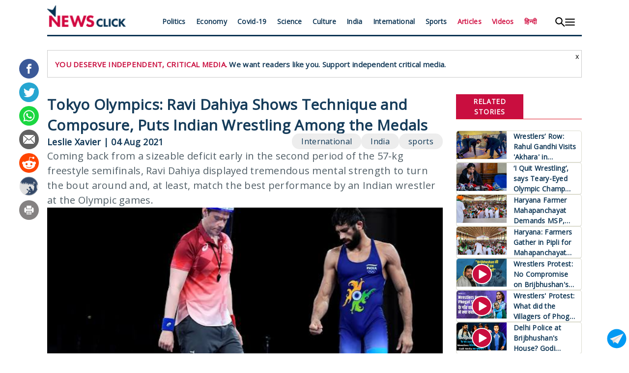

--- FILE ---
content_type: text/html; charset=UTF-8
request_url: https://www.newsclick.in/tokyo-olympics-ravi-dahiya-shows-technique-and-composure-puts-indian-wrestling-among-medals
body_size: 15530
content:
<!DOCTYPE html>
<html lang="en" dir="ltr" prefix="content: http://purl.org/rss/1.0/modules/content/  dc: http://purl.org/dc/terms/  foaf: http://xmlns.com/foaf/0.1/  og: http://ogp.me/ns#  rdfs: http://www.w3.org/2000/01/rdf-schema#  schema: http://schema.org/  sioc: http://rdfs.org/sioc/ns#  sioct: http://rdfs.org/sioc/types#  skos: http://www.w3.org/2004/02/skos/core#  xsd: http://www.w3.org/2001/XMLSchema# ">
  <head>
    <meta charset="utf-8" />
<script async src="https://www.googletagmanager.com/gtag/js?id=G-1XBEGYR4BD" type="0fa12a0448c250c087bc626a-text/javascript"></script>
<script type="0fa12a0448c250c087bc626a-text/javascript">window.dataLayer = window.dataLayer || [];function gtag(){dataLayer.push(arguments)};gtag("js", new Date());gtag("set", "developer_id.dMDhkMT", true);gtag("config", "G-1XBEGYR4BD", {"groups":"default","page_placeholder":"PLACEHOLDER_page_location","allow_ad_personalization_signals":false});</script>
<meta name="description" content="Coming back from a sizeable deficit early in the second period of the 57-kg freestyle semifinals, Ravi Dahiya displayed tremendous mental strength to turn the bout around and, at least, match the best performance by an Indian wrestler at the Olympic games." />
<meta name="referrer" content="no-referrer" />
<meta property="og:site_name" content="NewsClick" />
<meta property="og:type" content="Article" />
<meta property="og:url" content="https://www.newsclick.in/tokyo-olympics-ravi-dahiya-shows-technique-and-composure-puts-indian-wrestling-among-medals" />
<meta property="og:title" content="Tokyo Olympics: Ravi Dahiya Shows Technique and Composure, Puts Indian Wrestling Among the Medals | NewsClick" />
<meta property="og:description" content="Coming back from a sizeable deficit early in the second period of the 57-kg freestyle semifinals, Ravi Dahiya displayed tremendous mental strength to turn the bout around and, at least, match the best performance by an Indian wrestler at the Olympic games." />
<meta property="og:image" content="https://www.newsclick.in/sites/default/files/2021-08/ravi-dahiya-wrestling_tokyo-olympics.jpg" />
<meta property="og:image:width" content="450" />
<meta property="og:image:height" content="298" />
<meta property="og:updated_time" content="Fri, 08/06/2021 - 21:16" />
<meta property="article:tag" content="sports" />
<meta property="article:tag" content="India" />
<meta property="article:tag" content="International" />
<meta property="article:published_time" content="Wed, 08/04/2021 - 17:48" />
<meta property="article:modified_time" content="Fri, 08/06/2021 - 21:16" />
<meta name="twitter:card" content="summary_large_image" />
<meta name="twitter:title" content="Tokyo Olympics: Ravi Dahiya Shows Technique and Composure, Puts Indian Wrestling Among the Medals | NewsClick" />
<meta name="twitter:site" content="@newsclickin" />
<meta name="twitter:description" content="Coming back from a sizeable deficit early in the second period of the 57-kg freestyle semifinals, Ravi Dahiya displayed tremendous mental strength to turn the bout around and, at least, match the best performance by an Indian wrestler at the Olympic games." />
<meta name="twitter:site:id" content="88394738" />
<meta name="twitter:url" content="https://www.newsclick.in/tokyo-olympics-ravi-dahiya-shows-technique-and-composure-puts-indian-wrestling-among-medals" />
<meta name="twitter:image" content="https://www.newsclick.in/sites/default/files/2021-08/ravi-dahiya-wrestling_tokyo-olympics.jpg" />
<link rel="manifest" href="/manifest.json" />
<meta name="theme-color" content="#000000" />
<meta name="Generator" content="Drupal 9 (https://www.drupal.org)" />
<meta name="MobileOptimized" content="width" />
<meta name="HandheldFriendly" content="true" />
<meta name="viewport" content="width=device-width, initial-scale=1.0" />
<script type="application/ld+json">{
    "@context": "https://schema.org",
    "@graph": [
        {
            "@type": "NewsArticle",
            "headline": "Tokyo Olympics: Ravi Dahiya Shows Technique and Composure, Puts Indian Wrestling Among the Medals",
            "name": "Tokyo Olympics: Ravi Dahiya Shows Technique and Composure, Puts Indian Wrestling Among the Medals",
            "about": [
                "Tokyo 2020",
                "Tokyo Olympics",
                "Ravi Kumar Dahiya Ravi Dahiya",
                "Indian wrestling team",
                "Deepak Punia",
                "Wrestling at Tokyo Olympics",
                "Indian wrestling team tokyo",
                "Anshu Malik",
                "Deepak Punia bronze",
                "Ravi Kumar wrestler",
                "Ravi Kumar final",
                "Bajrang Punia",
                "Nurislam Sanayev",
                "Zaur Uguev",
                "Ravi vs Uguev",
                "Hassan Yazdani Charati",
                "Ali Shabanau",
                "Miles Amine",
                "David Taylor"
            ],
            "description": "Coming back from a sizeable deficit early in the second period of the 57-kg freestyle semifinals, Ravi Dahiya displayed tremendous mental strength to turn the bout around and, at least, match the best performance by an Indian wrestler at the Olympic games.",
            "keywords": [
                "Tokyo 2020",
                "Tokyo Olympics",
                "Ravi Kumar Dahiya Ravi Dahiya",
                "Indian wrestling team",
                "Deepak Punia",
                "Wrestling at Tokyo Olympics",
                "Indian wrestling team tokyo",
                "Anshu Malik",
                "Deepak Punia bronze",
                "Ravi Kumar wrestler",
                "Ravi Kumar final",
                "Bajrang Punia",
                "Nurislam Sanayev",
                "Zaur Uguev",
                "Ravi vs Uguev",
                "Hassan Yazdani Charati",
                "Ali Shabanau",
                "Miles Amine",
                "David Taylor"
            ],
            "image": {
                "@type": "ImageObject",
                "representativeOfPage": "True",
                "url": "https://www.newsclick.in/sites/default/files/2021-08/ravi-dahiya-wrestling_tokyo-olympics.jpg"
            },
            "datePublished": "2021-08-04T17:48:08+0530",
            "isAccessibleForFree": "True",
            "dateModified": "2021-08-04T17:48:08+0530",
            "author": {
                "@type": "Person",
                "@id": "https://www.newsclick.in/author/leslie-xavier",
                "name": "Leslie Xavier",
                "url": "https://www.newsclick.in/author/leslie-xavier"
            },
            "publisher": {
                "@type": "Organization",
                "@id": "https://newsclick.in/",
                "name": "Newsclick",
                "url": "https://newsclick.in/",
                "sameAs": [
                    "https://www.facebook.com/newsclickonline/",
                    "https://twitter.com/newsclickin",
                    "https://www.youtube.com/channel/UCOF1iS7lmNRSWVqL8N3L6kQ"
                ],
                "logo": {
                    "@type": "ImageObject",
                    "url": "https://www.newsclick.in/themes/newsclick/assets/images/newsclick_logo.png",
                    "width": "618",
                    "height": "172"
                }
            },
            "mainEntityOfPage": "https://www.newsclick.in/tokyo-olympics-ravi-dahiya-shows-technique-and-composure-puts-indian-wrestling-among-medals"
        },
        {
            "@type": "Organization",
            "@id": "https://newsclick.in",
            "description": "The digital destination for news, views, opinion \u0026 analysis from people-centric worldview, ignored by the corporate media.",
            "url": "https://newsclick.in",
            "name": "Newsclick",
            "sameAs": [
                "https://www.facebook.com/newsclickonline/",
                "https://twitter.com/newsclickin",
                "https://www.youtube.com/channel/UCOF1iS7lmNRSWVqL8N3L6kQ"
            ],
            "contactPoint": {
                "@type": "ContactPoint",
                "email": "newsclick.in@gmail.com"
            },
            "logo": {
                "@type": "ImageObject",
                "url": "https://www.newsclick.in/themes/newsclick/assets/images/newsclick_logo.png",
                "width": "618",
                "height": "172"
            }
        },
        {
            "@type": "WebSite",
            "@id": "https://newsclick.in",
            "name": "Newsclick",
            "url": "https://newsclick.in",
            "publisher": {
                "@type": "Organization",
                "@id": "https://newsclick.in/",
                "name": "Newsclick",
                "url": "https://newsclick.in/",
                "sameAs": [
                    "https://www.facebook.com/newsclickonline/",
                    "https://twitter.com/newsclickin",
                    "https://www.youtube.com/channel/UCOF1iS7lmNRSWVqL8N3L6kQ"
                ],
                "logo": {
                    "@type": "ImageObject",
                    "url": "https://www.newsclick.in/themes/newsclick/assets/images/newsclick_logo.png",
                    "width": "618",
                    "height": "172"
                }
            },
            "inLanguage": "en",
            "workTranslation": {
                "@id": "https://hindi.newsclick.in/"
            }
        }
    ]
}</script>
<link rel="icon" href="/themes/custom/digital_news/favicon.ico" type="image/vnd.microsoft.icon" />
<link rel="canonical" href="https://www.newsclick.in/tokyo-olympics-ravi-dahiya-shows-technique-and-composure-puts-indian-wrestling-among-medals" />
<link rel="shortlink" href="https://www.newsclick.in/node/38345" />
<link rel="amphtml" href="https://www.newsclick.in/tokyo-olympics-ravi-dahiya-shows-technique-and-composure-puts-indian-wrestling-among-medals?amp" />
<script type="0fa12a0448c250c087bc626a-text/javascript">window.a2a_config=window.a2a_config||{};a2a_config.callbacks=[];a2a_config.overlays=[];a2a_config.templates={};</script>

    <title>Tokyo Olympics: Ravi Dahiya Shows Technique and Composure, Puts Indian Wrestling Among the Medals | NewsClick</title>
    <link rel="stylesheet" media="all" href="/modules/contrib/ajax_loader/css/throbber-general.css?t7pmrv" />
<link rel="stylesheet" media="all" href="/core/assets/vendor/jquery.ui/themes/base/core.css?t7pmrv" />
<link rel="stylesheet" media="all" href="/core/assets/vendor/jquery.ui/themes/base/controlgroup.css?t7pmrv" />
<link rel="stylesheet" media="all" href="/core/assets/vendor/jquery.ui/themes/base/checkboxradio.css?t7pmrv" />
<link rel="stylesheet" media="all" href="/core/assets/vendor/jquery.ui/themes/base/resizable.css?t7pmrv" />
<link rel="stylesheet" media="all" href="/core/assets/vendor/jquery.ui/themes/base/button.css?t7pmrv" />
<link rel="stylesheet" media="all" href="/core/assets/vendor/jquery.ui/themes/base/dialog.css?t7pmrv" />
<link rel="stylesheet" media="all" href="/core/modules/system/css/components/ajax-progress.module.css?t7pmrv" />
<link rel="stylesheet" media="all" href="/core/modules/system/css/components/align.module.css?t7pmrv" />
<link rel="stylesheet" media="all" href="/core/modules/system/css/components/autocomplete-loading.module.css?t7pmrv" />
<link rel="stylesheet" media="all" href="/core/modules/system/css/components/fieldgroup.module.css?t7pmrv" />
<link rel="stylesheet" media="all" href="/core/modules/system/css/components/container-inline.module.css?t7pmrv" />
<link rel="stylesheet" media="all" href="/core/modules/system/css/components/clearfix.module.css?t7pmrv" />
<link rel="stylesheet" media="all" href="/core/modules/system/css/components/details.module.css?t7pmrv" />
<link rel="stylesheet" media="all" href="/core/modules/system/css/components/hidden.module.css?t7pmrv" />
<link rel="stylesheet" media="all" href="/core/modules/system/css/components/item-list.module.css?t7pmrv" />
<link rel="stylesheet" media="all" href="/core/modules/system/css/components/js.module.css?t7pmrv" />
<link rel="stylesheet" media="all" href="/core/modules/system/css/components/nowrap.module.css?t7pmrv" />
<link rel="stylesheet" media="all" href="/core/modules/system/css/components/position-container.module.css?t7pmrv" />
<link rel="stylesheet" media="all" href="/core/modules/system/css/components/progress.module.css?t7pmrv" />
<link rel="stylesheet" media="all" href="/core/modules/system/css/components/reset-appearance.module.css?t7pmrv" />
<link rel="stylesheet" media="all" href="/core/modules/system/css/components/resize.module.css?t7pmrv" />
<link rel="stylesheet" media="all" href="/core/modules/system/css/components/sticky-header.module.css?t7pmrv" />
<link rel="stylesheet" media="all" href="/core/modules/system/css/components/system-status-counter.css?t7pmrv" />
<link rel="stylesheet" media="all" href="/core/modules/system/css/components/system-status-report-counters.css?t7pmrv" />
<link rel="stylesheet" media="all" href="/core/modules/system/css/components/system-status-report-general-info.css?t7pmrv" />
<link rel="stylesheet" media="all" href="/core/modules/system/css/components/tabledrag.module.css?t7pmrv" />
<link rel="stylesheet" media="all" href="/core/modules/system/css/components/tablesort.module.css?t7pmrv" />
<link rel="stylesheet" media="all" href="/core/modules/system/css/components/tree-child.module.css?t7pmrv" />
<link rel="stylesheet" media="all" href="/core/modules/views/css/views.module.css?t7pmrv" />
<link rel="stylesheet" media="all" href="/modules/contrib/blazy/css/blazy.css?t7pmrv" />
<link rel="stylesheet" media="all" href="/core/assets/vendor/jquery.ui/themes/base/theme.css?t7pmrv" />
<link rel="stylesheet" media="all" href="/modules/contrib/addtoany/css/addtoany.css?t7pmrv" />
<link rel="stylesheet" media="all" href="/modules/contrib/ajax_loader/css/circle.css?t7pmrv" />
<link rel="stylesheet" media="all" href="/modules/contrib/simple_popup_blocks/css/simple_popup_blocks.css?t7pmrv" />
<link rel="stylesheet" media="all" href="/modules/contrib/extlink/extlink.css?t7pmrv" />
<link rel="stylesheet" media="all" href="/themes/custom/digital_news/css/style.css?t7pmrv" />
<link rel="stylesheet" media="all" href="/themes/custom/digital_news/css/mobile.css?t7pmrv" />

    
  </head>
  <body>
        <a href="#main-content" class="visually-hidden focusable">
      Skip to main content
    </a>
    
      <div class="dialog-off-canvas-main-canvas" data-off-canvas-main-canvas>
    <div class="container">
    <div class="headerContainer">
    <header class="header">
        <div class="headerIcon">
            <a class="headerIconDesktop" href="/"><img src="/themes/custom/digital_news/images/newsclick-logo-1.svg" alt="Newsclick" title="Newsclick"></a>
            <a class="headerIconMobile" href="/"><img src="/themes/custom/digital_news/images/newsclick-mobile.svg" alt="Newsclick" title="Newsclick"></a>
        </div>
        <div class="headerMobileSupport">
            <!--<button class="headerMobileButton"><a href="https://support.newsclick.in/">Subscribe And Support</a></button>-->
        </div>
        <div class="headerMenu">
		  <div>
    <nav role="navigation" aria-labelledby="block-headermenu-menu" id="block-headermenu">
            
  <h2 class="visually-hidden" id="block-headermenu-menu">Header Menu</h2>
  

        
              <ul>
              <li>
        <a href="/politics" title="Politics" data-drupal-link-system-path="articlelist/politics">Politics</a>
              </li>
          <li>
        <a href="/economy" title="Economy" data-drupal-link-system-path="articlelist/economy">Economy</a>
              </li>
          <li>
        <a href="/articlelist/covid-19" data-drupal-link-system-path="articlelist/covid-19">Covid-19</a>
              </li>
          <li>
        <a href="/science" title="Science" data-drupal-link-system-path="articlelist/science">Science</a>
              </li>
          <li>
        <a href="/culture" title="Culture" data-drupal-link-system-path="articlelist/culture">Culture</a>
              </li>
          <li>
        <a href="/india" data-drupal-link-system-path="articlelist/india">India</a>
              </li>
          <li>
        <a href="/international" title="International" data-drupal-link-system-path="articlelist/international">International</a>
              </li>
          <li>
        <a href="/sports" data-drupal-link-system-path="articlelist/sports">Sports</a>
              </li>
          <li>
        <a href="/articlelist/our-articles" data-drupal-link-system-path="articlelist/our-articles">Articles</a>
              </li>
          <li>
        <a href="/articlelist/our-videos" data-drupal-link-system-path="articlelist/our-videos">Videos</a>
              </li>
          <li>
        <a href="http://hindi.newsclick.in/" title="">हिन्दी</a>
              </li>
        </ul>
  


  </nav>

  </div>

        </div>
        <div class="headerToggle">
            <div class="headerToggleSearch">
                <img src="/themes/custom/digital_news/images/search.svg" alt="Search" title="Search">
            </div>
            <div class="headerToggleMenu">
                <img src="/themes/custom/digital_news/images/hamburg.svg" alt="DropDownMenu" title="Menu">
            </div>
        </div>
    </header>
</div>
<div class="headerSearchContainer" id="headerSearchContainer">
	<div class="search-box">
		<form action="/search" method="get" id="search-block-form" accept-charset="UTF-8">
			<div class="form-item js-form-item form-type-search js-form-type-search form-item-keys js-form-item-keys form-no-label form-group">
				<div class="input-group">
					<input title="" data-drupal-selector="edit-keys" class="form-search form-control" placeholder="Search" type="search" id="edit-keys" name="key" value="" size="15" maxlength="128" data-toggle="tooltip" data-placement="bottom" data-original-title="Enter the terms you wish to search for.">
					<span class="input-group-btn">
						<button type="submit" value="Search" class="button js-form-submit form-submit btn-primary btn icon-only" name="">
							<span class="sr-only"><img src="/themes/custom/digital_news/images/search.svg" alt="Search" title="Search"></span>
							<span class="icon glyphicon glyphicon-search" aria-hidden="true"></span>
						</button>
					</span>
				</div>
			</div>
		</form>
	</div>
</div>


<div class="headerHamburgContainer" id="headerHamburgContainer">
    <div class="headerHamburgMenu">
        <div class="hamburgMenu1 hamburgMenu">
            
              <ul>
              <li>
        <a href="/articlelist/our-articles" data-drupal-link-system-path="articlelist/our-articles">All Articles</a>
              </li>
          <li>
        <a href="/articlelist/our-articles" data-drupal-link-system-path="articlelist/our-articles">Newsclick Articles</a>
              </li>
          <li>
        <a href="/articlelist/our-videos" data-drupal-link-system-path="articlelist/our-videos">All Videos</a>
              </li>
          <li>
        <a href="/articlelist/our-videos" data-drupal-link-system-path="articlelist/our-videos">Newsclick Videos</a>
              </li>
        </ul>
  


        </div>
        <div class="hamburgMenu2 hamburgMenu">
            
              <ul>
              <li>
        <a href="/politics" data-drupal-link-system-path="articlelist/politics">Politics</a>
              </li>
          <li>
        <a href="/economy" data-drupal-link-system-path="articlelist/economy">Economy</a>
              </li>
          <li>
        <a href="/science" data-drupal-link-system-path="articlelist/science">Science</a>
              </li>
          <li>
        <a href="/culture" data-drupal-link-system-path="articlelist/culture">Culture</a>
              </li>
          <li>
        <a href="/india" data-drupal-link-system-path="articlelist/india">India</a>
              </li>
          <li>
        <a href="/sports" data-drupal-link-system-path="articlelist/sports">Sports</a>
              </li>
        </ul>
  


        </div>
        <div class="hamburgMenu3 hamburgMenu">
            
              <ul>
              <li>
        <a href="/international" data-drupal-link-system-path="articlelist/international">International</a>
              </li>
          <li>
        <a href="/articlelist/africa" data-drupal-link-system-path="articlelist/africa">Africa</a>
              </li>
          <li>
        <a href="/articlelist/Latin%20America" data-drupal-link-system-path="articlelist/Latin America">Latin America</a>
              </li>
          <li>
        <a href="/articlelist/nepal" data-drupal-link-system-path="articlelist/nepal">Nepal</a>
              </li>
          <li>
        <a href="/articlelist/pakistan" data-drupal-link-system-path="articlelist/pakistan">Pakistan</a>
              </li>
          <li>
        <a href="/articlelist/sri%20lanka" data-drupal-link-system-path="articlelist/sri lanka">Sri Lanka</a>
              </li>
          <li>
        <a href="/taxonomy/term/15" data-drupal-link-system-path="articlelist/u.s">US</a>
              </li>
          <li>
        <a href="/articlelist/West%20Asia" data-drupal-link-system-path="articlelist/West Asia">West Asia</a>
              </li>
        </ul>
  


        </div>
    </div>
    <div class="headerHamburgFooter">
        <div>
            <ul>
                <li><a href="/about-us">About Us</a></li>
                <li><a href="/grievance-redressal">Grievance Redressal Mechanism</a></li>
            </ul>
        </div>
        <div>
            <div class="footerNewsletter">
                  <div>
    <div class="mailchimp-signup-subscribe-form" data-drupal-selector="mailchimp-signup-subscribe-block-subscribe-form" id="block-mailchimpsubscriptionformsubscribe-2">
  
    
      <form action="/tokyo-olympics-ravi-dahiya-shows-technique-and-composure-puts-indian-wrestling-among-medals" method="post" id="mailchimp-signup-subscribe-block-subscribe-form" accept-charset="UTF-8">
  <div id="mailchimp-newsletter-c5021f88a4-mergefields" class="mailchimp-newsletter-mergefields"><div class="js-form-item form-item js-form-type-email form-item-mergevars-email js-form-item-mergevars-email">
      <label for="edit-mergevars-email" class="js-form-required form-required">Newsletter</label>
        <input placeholder="Enter your email id" data-drupal-selector="edit-mergevars-email" type="email" id="edit-mergevars-email" name="mergevars[EMAIL]" value="" size="25" maxlength="254" class="form-email required" required="required" aria-required="true" />

        </div>
</div><input autocomplete="off" data-drupal-selector="form-ejoozw6byej4ocop28s4w8dzjqwik4966rgdebu6pqu" type="hidden" name="form_build_id" value="form-EJooZW6BYEj4ocop28S4w8dZJqWiK4966rGdEBU6PQU" />
<input data-drupal-selector="edit-mailchimp-signup-subscribe-block-subscribe-form" type="hidden" name="form_id" value="mailchimp_signup_subscribe_block_subscribe_form" />
<div data-drupal-selector="edit-actions" class="form-actions js-form-wrapper form-wrapper" id="edit-actions"><input data-drupal-selector="edit-submit" type="submit" id="edit-submit" name="op" value="Sign Up" class="button js-form-submit form-submit" />
</div>

</form>

  </div>

  </div>

            </div>
        </div>
        <div class="footerSocialMedia">
            <ul>
                <li><a href="https://www.facebook.com/newsclickonline/" target="_blank"><img src="/themes/custom/digital_news/images/fb.svg"></a></li>
                <li><a href="https://www.instagram.com/newsclick.in/" target="_blank"><img src="/themes/custom/digital_news/images/insta.svg"></a></li>
                <li><a href="https://twitter.com/newsclickin" target="_blank" class="x-footer-icon"><img src="/themes/custom/digital_news/images/x-logo-black.png"></a></li>
                <li><a href="https://www.youtube.com/user/NewsClickin" target="_blank"><img src="/themes/custom/digital_news/images/you.svg"></a></li>
                <li><a href="/add-newsclick-to-mobile" target="_blank"><img src="/themes/custom/digital_news/images/mobile.svg"></a></li>
            </ul>
        </div>
    </div>
    <div class="headerFooterBack">
        <button><img src="/themes/custom/digital_news/images/icon-hide-menu_resized.png"></button>
    </div>
</div>
    <div class="mainContent">
      <div>
    <div data-drupal-messages-fallback class="hidden"></div><div id="block-subscribeandsupport">
  
    
      
            <div><div class="subs_support_block"><span class="subs_support_close">x</span><span class="subs_support_red">YOU DESERVE INDEPENDENT, CRITICAL MEDIA.</span> <span class="subs_support_blue">We want readers like you. Support independent critical media. </span></div>
</div>
      
  </div>


<div  data-history-node-id="38345" role="article" about="/tokyo-olympics-ravi-dahiya-shows-technique-and-composure-puts-indian-wrestling-among-medals" class="story is-promoted full clearfix news-article"  id="articleSection">
    <div class="articleContent">
      <a id="label" href="/tokyo-olympics-ravi-dahiya-shows-technique-and-composure-puts-indian-wrestling-among-medals" rel="bookmark">
        <h1>Tokyo Olympics: Ravi Dahiya Shows Technique and Composure, Puts Indian Wrestling Among the Medals</h1>
      </a>
      <div class="articleDetails">
        <div class="authorDetails">
          
                                                                                                                                                                                                                                                                                                                                                                                                                                                                                                                                                                                                                                                                    <span>
                  <a href="/author/leslie-xavier">Leslie Xavier</a>
                                  </span>
                            <span> | </span>
            
                    <time>04 Aug 2021</time>
          <div class="translated-by">
                                                                                                            </div>

        </div>


        <div class="articleCategories">
          <ul class="field field--name-taxonomy-term field--type-entity-reference field--label-hidden field--items">
    <li class="field--item">
    <a href="/articlelist/sports">sports</a>
  </li>
    <li class="field--item">
    <a href="/articlelist/India">India</a>
  </li>
    <li class="field--item">
    <a href="/articlelist/International">International</a>
  </li>
  </ul>

        </div>
      </div>
      <div class="articleIntro">
        
            <div>Coming back from a sizeable deficit early in the second period of the 57-kg freestyle semifinals, Ravi Dahiya displayed tremendous mental strength to turn the bout around and, at least, match the best performance by an Indian wrestler at the Olympic games. </div>
      
      </div>

      <div  class="content">
                                  <div class="coverImage">
            
            <div><div>
  
  
            <div>  <img loading="lazy" src="/sites/default/files/styles/responsive_885/public/2021-08/ravi-dahiya-wrestling_tokyo-olympics.jpg?itok=Yey-eQdE" width="844" height="524" alt="Ravi Kumar Dahiya enters final in wrestling 57kg at Tokyo Olympics" typeof="foaf:Image" />


</div>
      
            <div><p><span><span><span><span><span><span>Ravi Dahiya pinned down Nurislam Sanayev of Kazakhstan in their men’s 57kg freestyle semifinal match at the Tokyo Olympics on Wednesday (Pic: UWW, Twitter).</span></span></span></span></span></span></p>
</div>
      
</div>
</div>
      
          </div>
        	<div class="bodyContent" >

            <div><p><span><span><span><span><span><span>The generational shift in Indian wrestling is complete. New stars are emerging at this edition of the Olympic Games but some things — happy ones thankfully — remain the same. Ravi Kumar Dahiya entered the final of the 57kg freestyle category at the Tokyo Olympics, while Deepak Punia is set for the bronze medal wrestle-off in the 86kg division. And Anshu Malik will fight the repechage rounds in the women’s 57kg category. </span></span></span></span></span></span></p>
<p><span><span><span><span><span><span>Ravi sealed India’s first medal on the Tokyo Olympics mat — silver assured — while through the day’s action, we had reminders from the days of the wrestlers who first planted the flag at the Games 13 years back.</span></span></span></span></span></span></p>
<p><span><span><span><span><span><span>There are a few wrestling terminologies which Indians, those outside the fraternity and the larger fandom of grappling, have become very familiar with. These additions to the lexicon, came as happy corollaries to the success of Sushil Kumar, Yogeshwar Dutt and Sakshi Malik at the Olympic Games. </span></span></span></span></span></span><span><span><span><span><em><span>Repechage,</span></em></span></span></span></span><span><span><span><span><span><span> the french term, which is used to denote the bracket for wrestlers who fight for bronze, is one. The </span></span></span></span></span></span><span><span><span><span><em><span>phittle</span></em></span></span></span></span><span><span><span><span><span><span>, or the ankle lace, is another. The two terms keep repeating in Indian wrestling lores, and are thrown about by chroniclers every four years, when the sport receives attention from India outside of the hinterland, its hotbed. </span></span></span></span></span></span></p>
<p class="pullquoteleft"><span><span><span><span><span><span>Also Read | </span></span></span></span></span></span><a href="https://www.newsclick.in/tokyo-olympics-lovlina-borgohain-settles-bronze-not-epic-fight-against-odds"><span><span><span><span><span><span><span><span>Tokyo Olympics: Lovlina Borgohain Settles for Bronze, But Not Before an Epic Fight Against Odds</span></span></span></span></span></span></span></span></a></p>
<p><span><span><span><span><span><span>On Wednesday, those two terms resurfaced in the Indian Olympic consciousness again, with Anshu in the rounds, and Deepak at the business end of the repechage bracket to fight for bronze. However, the other term, the name of the almost unstoppable </span></span></span></span></span></span><span><span><span><span><em><span>par terre</span></em></span></span></span></span><span><span><span><span><span><span> technique which became folklore thanks to Yogeshwar’s liberal use of it to win his bronze in London, gave a mini scare. It almost cost India’s Ravi a place in the final.</span></span></span></span></span></span></p>
<p><span><span><span><span><span><span>It is hard to predict wrestling based on ranking or seeding. Much like what we have seen in events like archery and boxing, wrestling’s ranking is a good measure of quality, but not an exact parameter to judge credentials for a medal at the Olympic Games. So, Ravi is seeded, but going into the bout against Nurislam Sanayev of Kazakhstan, there were no clear favourites. </span></span></span></span></span></span></p>
<p><span><span><span><span><span><span>The only edge Ravi had was that he was relatively fresh, having dominated his opening two bouts (vs Oscar Tigreros of Colombia and Georgi Vangelov of Bulgaria). Sanayev had come through brutal bouts, including a cliffhanger against local favourite and former world champion Yujiro Takahashi of Japan. He also had a cut on the forehead.</span></span></span></span></span></span></p>
<p class="pullquoteright"><span><span><span><span><span><span>Also Read | </span></span></span></span></span></span><a href="https://www.newsclick.in/tokyo-olympics-hurdling-greatness-karsten-warholm-frees-event-matrix"><span><span><span><span><span><span><span><span>Hurdling to Greatness: Karsten Warholm Frees an Event From the Matrix</span></span></span></span></span></span></span></span></a></p>
<p><span><span><span><span><span><span>If there was fatigue or injury at play, it was not evident in the opening period of the bout with Sanayev opening scoring via a penalty point. Referee had deemed Ravi to be passive. A subjective point in wrestling, the penalty for passivity is at times unfair, for more often than not, it does not mean the wrestler is fleeing a hold. Ravi was measuring up his opponent at the time, and moved his side of the scoreboard soon with a side flip, a reactive counter when Sanayev dived to his leg.</span></span></span></span></span></span></p>
<p><span><span><span><span><span><span>The bout progressed on expected lines into the second period — a tight contest — till Sanayev scored from a takedown and then, in one motion, locked Ravi’s ankle in the dreaded </span></span></span></span></span></span><span><span><span><span><em><span>phittle</span></em></span></span></span></span><span><span><span><span><span><span> lock. He flipped Ravi thrice, earning six points on the trot. The score read 9-2 at that point, and it seemed the bout was as good as over.</span></span></span></span></span></span></p>
<p><span><span><span><span><span><span>But a different narrative was destined, with Ravi showing signs of not panicking, and instead, working on getting the inside hold to shoot at the opponents legs for his throws.</span></span></span></span></span></span></p>
<p><span><span><span><span><span><span>Takedown one. 9-5. The double-leg dump to the safety area of the mat, seemed to injure Sanayev, who took timeout. A little over one minute was left in the match. Ravi was restless. He knew he had the momentum and was keen to get on with it. </span></span></span></span></span></span></p>
<p><span><span><span><span><span><span>Takedown two. 9-7. The keenness in body language and intent was beautifully translated to action when Ravi took the Kazakh wrestler down again, and locked him up for a pin fall. A memorable victory, and one that shows the real character of Ravi, the wrestler. Nonchalant aggression, a rarity in the power sport and only seen among some of the greats. The comeback also retained India’s tryst with the </span></span><em><span>phittle </span></em></span></span></span></span><span><span><span><span><span><span>on happy terms. A positive word association so to speak.</span></span></span></span></span></span></p>
<p class="pullquoteleft"><span><span><span><span><span><span>Also Read | </span></span></span></span></span></span><a href="https://www.newsclick.in/tokyo-high-indian-womens-hockey-cusp-revolution-needs-nurturing"><span><span><span><span><span><span><span><span>The Tokyo High: Indian Women’s Hockey on Cusp of a Revolution That Needs Nurturing</span></span></span></span></span></span></span></span></a></p>
<p><span><span><span><span><span><span>Ravi has a bigger challenge in front of him now — the best wrestler of his division, Zaur Uguev of Russian Olympic Committee (ROC) awaits him in the final. The Indian, despite his run in global tournaments, has certain weaknesses that could be exposed by the Russian, including a physical tell he inadvertently displays before his takedown action down the left side. Ravi leans a wee bit forward, and reaches for the leg before diving in. His fitness and flexibility are used amply to push his will in takedowns but this is something an experienced wrestler could negate. And Uguev is one. However, Ravi’s X-factor, his reactive versatility — the way he did the side slip out of the blue in the semis — will give him a say in the bout too.</span></span></span></span></span></span></p>
<p><span><span><span><span><span><span>Deepak, on the other hand, despite his second seeding, cannot exactly be considered the world’s best. That tag belongs to Iran’s Hassan Yazdani Charati, Artur Naifonov of ROC, and  David Taylor of the US. The American outclassed Deepak in the opening period of their semifinal, scoring 10 points at will to enter the final against the Iranian legend. </span></span></span></span></span></span></p>
<p><span><span><span><span><span><span>Deepak awaits his bronze playoff opponent, to be decided on Thursday in the repechage bracket. Two prominent wrestlers had lost to Taylor in the preliminary round — Ali Shabanau of Belarus and Miles Amine of  San Marino, who trains in the US. Both these wrestlers are formidable in their own right, just that they came in the way of Taylor, one of the best in the era.</span></span></span></span></span></span></p>
<p class="pullquote"><span><span><span><span><span><span>Click |  </span></span></span></span></span></span><a href="https://www.newsclick.in/articles/Tokyo%202020"><span><span><span><span><span><span><span><span>For More Coverage of the Tokyo Olympics From Newsclick Sports</span></span></span></span></span></span></span></span></a></p>
<p><span><span><span><span><span><span>So the Indian would have a tough proposition, and the hope is that he will be able to use his strength, and the sudden burst of speed he employs for takedowns, to overcome the opponent and secure another medal for India.</span></span></span></span></span></span></p>
<p><span><span><span><span><span><span>Anshu Malik, the third wrestler who featured in the day for India, lost in the opening round. Her nemesis, Irina Kurachkina of Belarus, entered the final, giving Anshu a second chance at glory. The repechage will happen on Thursday, August 5, followed by the medal rounds. </span></span></span></span></span></span></p>
<p><span><span><span><span><span><span>And, hopefully, India’s happy association with the wrestling terms will continue. Maybe, more would be added over the course of the campaign which will see Vinesh Phogat and Bajrang Punia — both medal prospects — compete in the coming days (Vinesh on August 5 and Bajrang on August 6).</span></span></span></span></span></span></p>
<p><a href="https://www.newsclick.in/sports"><span><span><span><span><strong><em><span>Read more sports stories from Newsclick</span></em></strong></span></span></span></span></a></p>
</div>
      

        </div>
        <div class="attribution">
          <div class="courtesy">
                                                                          </div>
          <div class="original-published-date">
                      </div>
        </div>
        <div id="block-telegramsubscribe">
  
    
      
            <div><div class="subscribeTelegram">
<p>Get the latest reports &amp; analysis with people's perspective on Protests, movements &amp; deep analytical videos, discussions of the current affairs in your Telegram app. Subscribe to NewsClick's Telegram channel &amp; get Real-Time updates on stories, as they get published on our website.</p>
<p><a href="https://t.me/newsclick">Subscribe Newsclick  On Telegram<img alt="" height="35" src="/themes/custom/digital_news/images/telegram-subscribe.png" /></a></p></div>
</div>
      
  </div>

        <div class="relatedTopics">
          <ul>
  	<li class="field--item">
	  <a href="/articles/Tokyo 2020">Tokyo 2020</a>
    </li>
  	<li class="field--item">
	  <a href="/articles/Tokyo Olympics">Tokyo Olympics</a>
    </li>
  	<li class="field--item">
	  <a href="/articles/Ravi Kumar Dahiya Ravi Dahiya">Ravi Kumar Dahiya Ravi Dahiya</a>
    </li>
  	<li class="field--item">
	  <a href="/articles/Indian wrestling team">Indian wrestling team</a>
    </li>
  	<li class="field--item">
	  <a href="/articles/Deepak Punia">Deepak Punia</a>
    </li>
  	<li class="field--item">
	  <a href="/articles/Wrestling at Tokyo Olympics">Wrestling at Tokyo Olympics</a>
    </li>
  	<li class="field--item">
	  <a href="/articles/Indian wrestling team tokyo">Indian wrestling team tokyo</a>
    </li>
  	<li class="field--item">
	  <a href="/articles/Anshu Malik">Anshu Malik</a>
    </li>
  	<li class="field--item">
	  <a href="/articles/Deepak Punia bronze">Deepak Punia bronze</a>
    </li>
  	<li class="field--item">
	  <a href="/articles/Ravi Kumar wrestler">Ravi Kumar wrestler</a>
    </li>
  	<li class="field--item">
	  <a href="/articles/Ravi Kumar final">Ravi Kumar final</a>
    </li>
  	<li class="field--item">
	  <a href="/articles/Bajrang Punia">Bajrang Punia</a>
    </li>
  	<li class="field--item">
	  <a href="/articles/Nurislam Sanayev">Nurislam Sanayev</a>
    </li>
  	<li class="field--item">
	  <a href="/articles/Zaur Uguev">Zaur Uguev</a>
    </li>
  	<li class="field--item">
	  <a href="/articles/Ravi vs Uguev">Ravi vs Uguev</a>
    </li>
  	<li class="field--item">
	  <a href="/articles/Hassan Yazdani Charati">Hassan Yazdani Charati</a>
    </li>
  	<li class="field--item">
	  <a href="/articles/Ali Shabanau">Ali Shabanau</a>
    </li>
  	<li class="field--item">
	  <a href="/articles/Miles Amine">Miles Amine</a>
    </li>
  	<li class="field--item">
	  <a href="/articles/David Taylor">David Taylor</a>
    </li>
  </ul>

        </div>
      </div>
    </div>

  <div class="articleSidebar">


    <span class="articleSidebarTitle">
      <h2>Related Stories</h2>
    </span>

	  <div class="views-element-container"><div class="relatedStoriesSidebar js-view-dom-id-9fba9d6566d4bd225d4f394b52a5d72fcde8536f9de9734faec540e8c35a8871">
  
  
  

  
  
  

      <div> <div class="newsItem">
    <div class="imageSection">
        <div class="imageContent">
          <a href="/wrestlers-row-rahul-gandhi-visits-akhara-haryanas-jhajjar-meets-bajrang-punia-others" hreflang="en">
                        
            <div><div>
  
  
            <div>    <img srcset="/sites/default/files/styles/hp_149x84/public/2023-12/thumbnail%20%2810%29.jpg.jpeg?itok=nf_JEZ_w 149w, /sites/default/files/styles/hp_264x150/public/2023-12/thumbnail%20%2810%29.jpg.jpeg?itok=fqfx37N5 264w, /sites/default/files/styles/hp_360x204/public/2023-12/thumbnail%20%2810%29.jpg.jpeg?itok=rkWm5G8y 360w" sizes="100vw" src="/sites/default/files/styles/hp_264x150/public/2023-12/thumbnail%20%2810%29.jpg.jpeg?itok=fqfx37N5" alt="Rahul Gandhi and Bajrang Punia" typeof="foaf:Image" />


</div>
      
</div>
</div>
      
          </a>
        </div>
    </div>
    <div class="titleAuthorSection">
        <div class="titleSection">
            <h4><a href="/wrestlers-row-rahul-gandhi-visits-akhara-haryanas-jhajjar-meets-bajrang-punia-others">
<span>Wrestlers’ Row: Rahul Gandhi Visits &#039;Akhara&#039; in Haryana&#039;s Jhajjar, Meets Bajrang Punia, Others</span>
</a></h4>
        </div>
    </div>
</div>
</div>
    <div> <div class="newsItem">
    <div class="imageSection">
        <div class="imageContent">
          <a href="/i-quit-wrestling-says-teary-eyed-olympic-champ-sakshi-malik-after-brij-bhushan-aide-wins-wfi-polls" hreflang="en">
                        
            <div><div>
  
  
            <div>    <img srcset="/sites/default/files/styles/hp_149x84/public/2023-12/thumbnail%20%284%29_1.jpg.jpeg?itok=m8ja9CNV 149w, /sites/default/files/styles/hp_264x150/public/2023-12/thumbnail%20%284%29_1.jpg.jpeg?itok=M3H40_nC 264w, /sites/default/files/styles/hp_360x204/public/2023-12/thumbnail%20%284%29_1.jpg.jpeg?itok=t-DRlcHn 360w" sizes="100vw" src="/sites/default/files/styles/hp_264x150/public/2023-12/thumbnail%20%284%29_1.jpg.jpeg?itok=M3H40_nC" alt="Sakshi Malik" typeof="foaf:Image" />


</div>
      
</div>
</div>
      
          </a>
        </div>
    </div>
    <div class="titleAuthorSection">
        <div class="titleSection">
            <h4><a href="/i-quit-wrestling-says-teary-eyed-olympic-champ-sakshi-malik-after-brij-bhushan-aide-wins-wfi-polls">
<span>‘I Quit Wrestling’, says Teary-Eyed Olympic Champ Sakshi Malik After Brij Bhushan Aide Wins WFI Polls</span>
</a></h4>
        </div>
    </div>
</div>
</div>
    <div> <div class="newsItem">
    <div class="imageSection">
        <div class="imageContent">
          <a href="/haryana-farmer-mahapanchayat-demands-msp-blocks-nh-44" hreflang="en">
                        
            <div><div>
  
  
            <div>    <img srcset="/sites/default/files/styles/hp_149x84/public/2023-06/IMG-20230612-WA0011.jpg.jpeg?itok=cMTjhyuw 149w, /sites/default/files/styles/hp_264x150/public/2023-06/IMG-20230612-WA0011.jpg.jpeg?itok=pctDoKcp 264w, /sites/default/files/styles/hp_360x204/public/2023-06/IMG-20230612-WA0011.jpg.jpeg?itok=49cTMnxz 360w" sizes="100vw" src="/sites/default/files/styles/hp_264x150/public/2023-06/IMG-20230612-WA0011.jpg.jpeg?itok=pctDoKcp" alt="Haryana Farmer Mahapanchayat Demands MSP, Blocks NH 44" typeof="foaf:Image" />


</div>
      
</div>
</div>
      
          </a>
        </div>
    </div>
    <div class="titleAuthorSection">
        <div class="titleSection">
            <h4><a href="/haryana-farmer-mahapanchayat-demands-msp-blocks-nh-44">
<span>Haryana Farmer Mahapanchayat Demands MSP, Blocks NH 44</span>
</a></h4>
        </div>
    </div>
</div>
</div>
    <div> <div class="newsItem">
    <div class="imageSection">
        <div class="imageContent">
          <a href="/haryana-farmers-gather-pipli-mahapanchayat-demanding-msp-sunflower-seed" hreflang="en">
                        
            <div><div>
  
  
            <div>    <img srcset="/sites/default/files/styles/hp_149x84/public/2023-06/Haryana_Pipli_farmers_protest.jpg.jpeg?itok=So9abdIg 149w, /sites/default/files/styles/hp_264x150/public/2023-06/Haryana_Pipli_farmers_protest.jpg.jpeg?itok=HYKflT7z 264w, /sites/default/files/styles/hp_360x204/public/2023-06/Haryana_Pipli_farmers_protest.jpg.jpeg?itok=eFL64YFJ 360w" sizes="100vw" src="/sites/default/files/styles/hp_264x150/public/2023-06/Haryana_Pipli_farmers_protest.jpg.jpeg?itok=HYKflT7z" alt="Image by Mukund Jha" typeof="foaf:Image" />


</div>
      
</div>
</div>
      
          </a>
        </div>
    </div>
    <div class="titleAuthorSection">
        <div class="titleSection">
            <h4><a href="/haryana-farmers-gather-pipli-mahapanchayat-demanding-msp-sunflower-seed">
<span>Haryana: Farmers Gather in Pipli for Mahapanchayat Demanding MSP on Sunflower Seed</span>
</a></h4>
        </div>
    </div>
</div>
</div>
    <div> <div class="newsItem">
    <div class="imageSection">
        <div class="imageContent">
          <a href="/wrestlers-protest-no-compromise-brijbhushans-arrest-agitation-restart-post-june-15" hreflang="en">
                            <div class = "video-play-icon"></div>
                        
            <div><div>
  
  
            <div>    <img srcset="/sites/default/files/styles/hp_149x84/public/2023-06/Wrestlers%20Protest-%20No%20Compromise%20on%20Brijbhushan%27s%20Arrest%3B%20Agitation%20to%20Restart%20Post%20June%2015%21%20.jpeg?itok=VUFEn1Xn 149w, /sites/default/files/styles/hp_264x150/public/2023-06/Wrestlers%20Protest-%20No%20Compromise%20on%20Brijbhushan%27s%20Arrest%3B%20Agitation%20to%20Restart%20Post%20June%2015%21%20.jpeg?itok=2N7JB_8d 264w, /sites/default/files/styles/hp_360x204/public/2023-06/Wrestlers%20Protest-%20No%20Compromise%20on%20Brijbhushan%27s%20Arrest%3B%20Agitation%20to%20Restart%20Post%20June%2015%21%20.jpeg?itok=N-n5qC6y 360w" sizes="100vw" src="/sites/default/files/styles/hp_264x150/public/2023-06/Wrestlers%20Protest-%20No%20Compromise%20on%20Brijbhushan%27s%20Arrest%3B%20Agitation%20to%20Restart%20Post%20June%2015%21%20.jpeg?itok=2N7JB_8d" alt="Wrestlers Protest: No Compromise on Brijbhushan&#039;s Arrest; Agitation to Restart Post June 15!" typeof="foaf:Image" />


</div>
      
</div>
</div>
      
          </a>
        </div>
    </div>
    <div class="titleAuthorSection">
        <div class="titleSection">
            <h4><a href="/wrestlers-protest-no-compromise-brijbhushans-arrest-agitation-restart-post-june-15">
<span>Wrestlers Protest: No Compromise on Brijbhushan&#039;s Arrest; Agitation to Restart Post June 15!</span>
</a></h4>
        </div>
    </div>
</div>
</div>
    <div> <div class="newsItem">
    <div class="imageSection">
        <div class="imageContent">
          <a href="/wrestlers-protest-what-did-villagers-phogat-sisters-say" hreflang="en">
                            <div class = "video-play-icon"></div>
                        
            <div><div>
  
  
            <div>    <img srcset="/sites/default/files/styles/hp_149x84/public/2023-06/Wrestlers%27%20Protest-%20What%20did%20the%20Villagers%20of%20Phogat%20Sisters%20say%3F.jpeg?itok=8POZfQB3 149w, /sites/default/files/styles/hp_264x150/public/2023-06/Wrestlers%27%20Protest-%20What%20did%20the%20Villagers%20of%20Phogat%20Sisters%20say%3F.jpeg?itok=W9JJWqYR 264w, /sites/default/files/styles/hp_360x204/public/2023-06/Wrestlers%27%20Protest-%20What%20did%20the%20Villagers%20of%20Phogat%20Sisters%20say%3F.jpeg?itok=01eU5g03 360w" sizes="100vw" src="/sites/default/files/styles/hp_264x150/public/2023-06/Wrestlers%27%20Protest-%20What%20did%20the%20Villagers%20of%20Phogat%20Sisters%20say%3F.jpeg?itok=W9JJWqYR" alt="Wrestlers&#039; Protest- What did the Villagers of Phogat Sisters say?" typeof="foaf:Image" />


</div>
      
</div>
</div>
      
          </a>
        </div>
    </div>
    <div class="titleAuthorSection">
        <div class="titleSection">
            <h4><a href="/wrestlers-protest-what-did-villagers-phogat-sisters-say">
<span>Wrestlers&#039; Protest: What did the Villagers of Phogat Sisters say?</span>
</a></h4>
        </div>
    </div>
</div>
</div>
    <div> <div class="newsItem">
    <div class="imageSection">
        <div class="imageContent">
          <a href="/delhi-police-brijbhushans-house-godi-medias-propaganda-against-wrestlers" hreflang="en">
                            <div class = "video-play-icon"></div>
                        
            <div><div>
  
  
            <div>    <img srcset="/sites/default/files/styles/hp_149x84/public/2023-06/Godi%20Media%27s%20Propaganda%20Against%20Wrestlers.png.jpeg?itok=LELeq_JN 149w, /sites/default/files/styles/hp_264x150/public/2023-06/Godi%20Media%27s%20Propaganda%20Against%20Wrestlers.png.jpeg?itok=aCaz8Vl1 264w, /sites/default/files/styles/hp_360x204/public/2023-06/Godi%20Media%27s%20Propaganda%20Against%20Wrestlers.png.jpeg?itok=oNEmP2IG 360w" sizes="100vw" src="/sites/default/files/styles/hp_264x150/public/2023-06/Godi%20Media%27s%20Propaganda%20Against%20Wrestlers.png.jpeg?itok=aCaz8Vl1" alt="Godi Media&#039;s Propaganda Against Wrestlers!" typeof="foaf:Image" />


</div>
      
</div>
</div>
      
          </a>
        </div>
    </div>
    <div class="titleAuthorSection">
        <div class="titleSection">
            <h4><a href="/delhi-police-brijbhushans-house-godi-medias-propaganda-against-wrestlers">
<span>Delhi Police at Brijbhushan&#039;s House? Godi Media&#039;s Propaganda Against Wrestlers!</span>
</a></h4>
        </div>
    </div>
</div>
</div>
    <div> <div class="newsItem">
    <div class="imageSection">
        <div class="imageContent">
          <a href="/wrestlers-protest-opposition-condemns-attempt-crush-dissent-egotistical-king-modi-inaugurates-new" hreflang="en">
                        
            <div><div>
  
  
            <div>    <img srcset="/sites/default/files/styles/hp_149x84/public/2023-05/Wrestlers_Protest.jpeg?itok=mxwvE3cs 149w, /sites/default/files/styles/hp_264x150/public/2023-05/Wrestlers_Protest.jpeg?itok=84ry0F_D 264w, /sites/default/files/styles/hp_360x204/public/2023-05/Wrestlers_Protest.jpeg?itok=jDlixgot 360w" sizes="100vw" src="/sites/default/files/styles/hp_264x150/public/2023-05/Wrestlers_Protest.jpeg?itok=84ry0F_D" alt="Police action against wrestlers" typeof="foaf:Image" />


</div>
      
</div>
</div>
      
          </a>
        </div>
    </div>
    <div class="titleAuthorSection">
        <div class="titleSection">
            <h4><a href="/wrestlers-protest-opposition-condemns-attempt-crush-dissent-egotistical-king-modi-inaugurates-new">
<span>Wrestlers’ Protest: Opposition Condemns Attempt to Crush Dissent by ‘Egotistical King’ as Modi Inaugurates New Parliament Building</span>
</a></h4>
        </div>
    </div>
</div>
</div>
    <div> <div class="newsItem">
    <div class="imageSection">
        <div class="imageContent">
          <a href="/attempt-drown-out-wrestlers-protest-song-and-dance-about-temple-democracy" hreflang="en">
                        
            <div><div>
  
  
            <div>    <img srcset="/sites/default/files/styles/hp_149x84/public/2023-05/Mega%20march%202.png.jpeg?itok=1T5XTJ6W 149w, /sites/default/files/styles/hp_264x150/public/2023-05/Mega%20march%202.png.jpeg?itok=LtrlxwNt 264w, /sites/default/files/styles/hp_360x204/public/2023-05/Mega%20march%202.png.jpeg?itok=AHnBnHsC 360w" sizes="100vw" src="/sites/default/files/styles/hp_264x150/public/2023-05/Mega%20march%202.png.jpeg?itok=LtrlxwNt" alt="Mahila Mahapanchayat" typeof="foaf:Image" />


</div>
      
</div>
</div>
      
          </a>
        </div>
    </div>
    <div class="titleAuthorSection">
        <div class="titleSection">
            <h4><a href="/attempt-drown-out-wrestlers-protest-song-and-dance-about-temple-democracy">
<span>Attempt to Drown out Wrestlers’ Protest with Song and Dance About ‘Temple of Democracy’</span>
</a></h4>
        </div>
    </div>
</div>
</div>
    <div> <div class="newsItem">
    <div class="imageSection">
        <div class="imageContent">
          <a href="/mahila-mahapanchayat-barricades-broken-wrestlers-detained-following-scuffle-police" hreflang="en">
                        
            <div><div>
  
  
            <div>    <img srcset="/sites/default/files/styles/hp_149x84/public/2023-05/wrestlers-protest-police-pti-1-1222647-1685256925.jpg.jpeg?itok=ghjD7iZW 149w, /sites/default/files/styles/hp_264x150/public/2023-05/wrestlers-protest-police-pti-1-1222647-1685256925.jpg.jpeg?itok=0lQA0ORB 264w, /sites/default/files/styles/hp_360x204/public/2023-05/wrestlers-protest-police-pti-1-1222647-1685256925.jpg.jpeg?itok=xhi340Hc 360w" sizes="100vw" src="/sites/default/files/styles/hp_264x150/public/2023-05/wrestlers-protest-police-pti-1-1222647-1685256925.jpg.jpeg?itok=0lQA0ORB" alt="Mahila Mahapanchayat" typeof="foaf:Image" />


</div>
      
</div>
</div>
      
          </a>
        </div>
    </div>
    <div class="titleAuthorSection">
        <div class="titleSection">
            <h4><a href="/mahila-mahapanchayat-barricades-broken-wrestlers-detained-following-scuffle-police">
<span>Mahila Mahapanchayat: Barricades Broken, Wrestlers Detained Following a Scuffle with Police</span>
</a></h4>
        </div>
    </div>
</div>
</div>

    

  
  

  
  
</div>
</div>


  </div>
</div>
<div class="social-icons--fixed"><span class="a2a_kit a2a_kit_size_32 addtoany_list" data-a2a-url="https://www.newsclick.in/tokyo-olympics-ravi-dahiya-shows-technique-and-composure-puts-indian-wrestling-among-medals" data-a2a-title="Tokyo Olympics: Ravi Dahiya Shows Technique and Composure, Puts Indian Wrestling Among the Medals"><div class="a2a_kit a2a_kit_size_32 a2a_floating_style a2a_vertical_style social-icon-mobile-wrap"><a class="a2a_button_facebook"><img src="/themes/newsclick/assets/images/w_fb.svg" width="="40" height="40" alt="Share on Facebook"></a><a class="a2a_button_twitter"><img src="/themes/newsclick/assets/images/w_twitter.svg" width="="40" height="40" alt="Share on Twitter"></a><a class="a2a_button_whatsapp visible-xs"><img src="/themes/newsclick/assets/images/Whatsapp.svg" width="="40" height="40" alt="Share on WhatsApp"></a><a class="a2a_button_email"><img src="/themes/newsclick/assets/images/w_mail.svg" width="="40" height="40" alt="Share via Email"></a><a class="a2a_button_reddit"><img src="/themes/newsclick/assets/images/w_reddit.svg" width="="40" height="40" alt="Share on Reddit"></a><a class="a2a_button_kindle_it"><img src="/themes/newsclick/assets/images/w_kindle.svg" width="="40" height="40" alt="Share on Kindle"></a><a class="a2a_button_print"><img src="/themes/newsclick/assets/images/w_print.svg" width="="40" height="40" alt="Print"></a></div><a class=" share-icon visible-xs"><img src="/themes/newsclick/assets/images/Share.svg" width="="40" height="40" alt="Share"></a></span></div>
<span class="articlePageSectionTitle">
	<h3>Latest</h3>
</span>
<div class="views-element-container"><div class="infiniteScrollCommonSection js-view-dom-id-2a6afe99f1080ef31188bb2dd73a77c9d94c5f64066b68ce5e9c04d84a59b47b">
  
  
  

  
  
  

  <div data-drupal-views-infinite-scroll-content-wrapper class="views-infinite-scroll-content-wrapper clearfix">    <div> <div class="newsItem">
    <div class="imageSection">
        <div class="imageContent">

          <a href="/shanti-bill-advantage-nuclear-energy-suppliers" hreflang="en">
                            <div class = "video-play-icon"></div>
                                      <div>
  
  
            <div>    <img srcset="/sites/default/files/styles/hp_149x84/public/2025-12/shanti.jpg.jpeg?itok=lLGBhfQx 149w, /sites/default/files/styles/hp_264x150/public/2025-12/shanti.jpg.jpeg?itok=5rn66k2Z 264w, /sites/default/files/styles/hp_360x204/public/2025-12/shanti.jpg.jpeg?itok=5acSxYq8 360w" sizes="100vw" src="/sites/default/files/styles/hp_264x150/public/2025-12/shanti.jpg.jpeg?itok=5rn66k2Z" alt="shanti" typeof="foaf:Image" />


</div>
      
</div>

            	  </a>

                      <div class="categoryContent"><a href="/articlelist/India" hreflang="en">India</a></div>
          
        </div>
    </div>
          
    <div class="titleAuthorSection">
        <div class="titleSection">
            <h4><a href="/shanti-bill-advantage-nuclear-energy-suppliers">
<span>SHANTI Bill: Advantage Nuclear Energy Suppliers!</span>
</a></h4>
        </div>
        <div class="authorSection">
            <a href="/author/newsclick-team" hreflang="en">Newsclick Team</a>
        </div>
    </div>
          
</div>
</div>
    <div> <div class="newsItem">
    <div class="imageSection">
        <div class="imageContent">

          <a href="/end-mgnrega" hreflang="en">
                            <div class = "video-play-icon"></div>
                                      <div>
  
  
            <div>    <img srcset="/sites/default/files/styles/hp_149x84/public/2025-12/vikram%20%282%29.jpg.jpeg?itok=iRKuzAHd 149w, /sites/default/files/styles/hp_264x150/public/2025-12/vikram%20%282%29.jpg.jpeg?itok=S0cHxMLx 264w, /sites/default/files/styles/hp_360x204/public/2025-12/vikram%20%282%29.jpg.jpeg?itok=r7bdY_dv 360w" sizes="100vw" src="/sites/default/files/styles/hp_264x150/public/2025-12/vikram%20%282%29.jpg.jpeg?itok=S0cHxMLx" alt="vi" typeof="foaf:Image" />


</div>
      
</div>

            	  </a>

                      <div class="categoryContent"><a href="/articlelist/India" hreflang="en">India</a></div>
          
        </div>
    </div>
          
    <div class="titleAuthorSection">
        <div class="titleSection">
            <h4><a href="/end-mgnrega">
<span>The End of MGNREGA?</span>
</a></h4>
        </div>
        <div class="authorSection">
            <a href="/author/mukund-jha" hreflang="en">Mukund Jha</a>
        </div>
    </div>
          
</div>
</div>
    <div> <div class="newsItem">
    <div class="imageSection">
        <div class="imageContent">

          <a href="/election-commission-or-modi-commission" hreflang="en">
                            <div class = "video-play-icon"></div>
                                      <div>
  
  
            <div>    <img srcset="/sites/default/files/styles/hp_149x84/public/2025-12/rally%20%281%29.jpg.jpeg?itok=iNGl70Vg 149w, /sites/default/files/styles/hp_264x150/public/2025-12/rally%20%281%29.jpg.jpeg?itok=O-SIVz3s 264w, /sites/default/files/styles/hp_360x204/public/2025-12/rally%20%281%29.jpg.jpeg?itok=w2Cwclam 360w" sizes="100vw" src="/sites/default/files/styles/hp_264x150/public/2025-12/rally%20%281%29.jpg.jpeg?itok=O-SIVz3s" alt="vote" typeof="foaf:Image" />


</div>
      
</div>

            	  </a>

                      <div class="categoryContent"><a href="/articlelist/India" hreflang="en">India</a></div>
          
        </div>
    </div>
          
    <div class="titleAuthorSection">
        <div class="titleSection">
            <h4><a href="/election-commission-or-modi-commission">
<span>‘Election Commission or Modi Commission?’</span>
</a></h4>
        </div>
        <div class="authorSection">
            <a href="/author/newsclick-team" hreflang="en">Newsclick Team</a>
        </div>
    </div>
          
</div>
</div>
    <div> <div class="newsItem">
    <div class="imageSection">
        <div class="imageContent">

          <a href="/farmers-protest-who-blame-hanumangarh-violence" hreflang="en">
                            <div class = "video-play-icon"></div>
                                      <div>
  
  
            <div>    <img srcset="/sites/default/files/styles/hp_149x84/public/2025-12/hanu.jpg.jpeg?itok=Vfpaip1x 149w, /sites/default/files/styles/hp_264x150/public/2025-12/hanu.jpg.jpeg?itok=NORgoYDb 264w, /sites/default/files/styles/hp_360x204/public/2025-12/hanu.jpg.jpeg?itok=KcwoRWm7 360w" sizes="100vw" src="/sites/default/files/styles/hp_264x150/public/2025-12/hanu.jpg.jpeg?itok=NORgoYDb" alt="humangar" typeof="foaf:Image" />


</div>
      
</div>

            	  </a>

                      <div class="categoryContent"><a href="/articlelist/India" hreflang="en">India</a></div>
          
        </div>
    </div>
          
    <div class="titleAuthorSection">
        <div class="titleSection">
            <h4><a href="/farmers-protest-who-blame-hanumangarh-violence">
<span>Farmers’ Protest: Who is to Blame for Hanumangarh Violence?</span>
</a></h4>
        </div>
        <div class="authorSection">
            <a href="/author/newsclick-team" hreflang="en">Newsclick Team</a>
        </div>
    </div>
          
</div>
</div>
    <div> <div class="newsItem">
    <div class="imageSection">
        <div class="imageContent">

          <a href="/where-us-india-trade-deal-stuck" hreflang="en">
                            <div class = "video-play-icon"></div>
                                      <div>
  
  
            <div>    <img srcset="/sites/default/files/styles/hp_149x84/public/2025-12/bhasha%20%281%29.jpg.jpeg?itok=stXJDj_R 149w, /sites/default/files/styles/hp_264x150/public/2025-12/bhasha%20%281%29.jpg.jpeg?itok=6C1TilWc 264w, /sites/default/files/styles/hp_360x204/public/2025-12/bhasha%20%281%29.jpg.jpeg?itok=vR7k-FPg 360w" sizes="100vw" src="/sites/default/files/styles/hp_264x150/public/2025-12/bhasha%20%281%29.jpg.jpeg?itok=6C1TilWc" alt="us" typeof="foaf:Image" />


</div>
      
</div>

            	  </a>

                      <div class="categoryContent"><a href="/articlelist/Economy" hreflang="en">Economy</a></div>
          
        </div>
    </div>
          
    <div class="titleAuthorSection">
        <div class="titleSection">
            <h4><a href="/where-us-india-trade-deal-stuck">
<span>Where is the US-India Trade Deal Stuck?</span>
</a></h4>
        </div>
        <div class="authorSection">
            <a href="/author/newsclick-team" hreflang="en">Newsclick Team</a>
        </div>
    </div>
          
</div>
</div>
</div>

    
<ul  class="js-pager__items pager loadMoreButton infiniteScrollPager" data-drupal-views-infinite-scroll-pager="automatic" style="display:block !important">
  <li class="pager__item">
    <a class="button" href="?page=1" title="Load more items" rel="next"><i class="fa fa-clock-o"></i><span>Loading more...</span></a>
  </li>
</ul>


  
  

  
  
</div>
</div>



  </div>

    </div>
    <div class="footerContainer">
    <footer class="footer">
        <div class="footerNewsletter">
		  <div>
    <div class="mailchimp-signup-subscribe-form" data-drupal-selector="mailchimp-signup-subscribe-block-subscribe-form" id="block-mailchimpsubscriptionformsubscribe-2">
  
    
      <form action="/tokyo-olympics-ravi-dahiya-shows-technique-and-composure-puts-indian-wrestling-among-medals" method="post" id="mailchimp-signup-subscribe-block-subscribe-form" accept-charset="UTF-8">
  <div id="mailchimp-newsletter-c5021f88a4-mergefields" class="mailchimp-newsletter-mergefields"><div class="js-form-item form-item js-form-type-email form-item-mergevars-email js-form-item-mergevars-email">
      <label for="edit-mergevars-email" class="js-form-required form-required">Newsletter</label>
        <input placeholder="Enter your email id" data-drupal-selector="edit-mergevars-email" type="email" id="edit-mergevars-email" name="mergevars[EMAIL]" value="" size="25" maxlength="254" class="form-email required" required="required" aria-required="true" />

        </div>
</div><input autocomplete="off" data-drupal-selector="form-ejoozw6byej4ocop28s4w8dzjqwik4966rgdebu6pqu" type="hidden" name="form_build_id" value="form-EJooZW6BYEj4ocop28S4w8dZJqWiK4966rGdEBU6PQU" />
<input data-drupal-selector="edit-mailchimp-signup-subscribe-block-subscribe-form" type="hidden" name="form_id" value="mailchimp_signup_subscribe_block_subscribe_form" />
<div data-drupal-selector="edit-actions" class="form-actions js-form-wrapper form-wrapper" id="edit-actions"><input data-drupal-selector="edit-submit" type="submit" id="edit-submit" name="op" value="Sign Up" class="button js-form-submit form-submit" />
</div>

</form>

  </div>

  </div>

        </div>
        <div class="footerSocialMedia">
            <ul>
                <li><a href="https://www.facebook.com/newsclickonline/" target="_blank"><img src="/themes/custom/digital_news/images/fb.svg"></a></li>
                <li><a href="https://www.instagram.com/newsclick.in/" target="_blank"><img src="/themes/custom/digital_news/images/insta.svg"></a></li>
                <li><a href="https://twitter.com/newsclickin" target="_blank" class="x-footer-icon"><img src="/themes/custom/digital_news/images/x-logo-white.png"></a></li>
                <li><a href="https://www.youtube.com/user/NewsClickin" target="_blank"><img src="/themes/custom/digital_news/images/you.svg"></a></li>
                <li><a href="/add-newsclick-to-mobile" target="_blank"><img src="/themes/custom/digital_news/images/mobile.svg"></a></li>
            </ul>
        </div>
        <div class="footerUs">
            <ul>
                <li><a href="/grievance-redressal">Grievance Reddressal Mechanism</a></li>
                <li><a href="/about-us">About Us</a></li>

            </ul>
        </div>
    </footer>
</div>
</div>
<div class="telegramFooter">
    <a href="https://telegram.me/NewsClick/"><img src="/themes/custom/digital_news/images/telegram.svg"></a>
</div>

  </div>

    
    <script type="application/json" data-drupal-selector="drupal-settings-json">{"path":{"baseUrl":"\/","scriptPath":null,"pathPrefix":"","currentPath":"node\/38345","currentPathIsAdmin":false,"isFront":false,"currentLanguage":"en"},"pluralDelimiter":"\u0003","suppressDeprecationErrors":true,"ajaxPageState":{"libraries":"addtoany\/addtoany.front,ajax_loader\/ajax_loader.throbber,blazy\/bio.ajax,core\/picturefill,digital_news\/global-styling,extlink\/drupal.extlink,google_analytics\/google_analytics,pwa\/serviceworker,pwa_push\/pwa_push,simple_popup_blocks\/simple_popup_blocks,system\/base,views\/views.ajax,views\/views.module,views_infinite_scroll\/views-infinite-scroll","theme":"digital_news","theme_token":null},"ajaxTrustedUrl":{"form_action_p_pvdeGsVG5zNF_XLGPTvYSKCf43t8qZYSwcfZl2uzM":true},"ajaxLoader":{"markup":"\u003Cdiv class=\u0022ajax-throbber sk-circle\u0022\u003E\n              \u003Cdiv class=\u0022sk-circle-dot\u0022\u003E\u003C\/div\u003E\n              \u003Cdiv class=\u0022sk-circle-dot\u0022\u003E\u003C\/div\u003E\n              \u003Cdiv class=\u0022sk-circle-dot\u0022\u003E\u003C\/div\u003E\n              \u003Cdiv class=\u0022sk-circle-dot\u0022\u003E\u003C\/div\u003E\n              \u003Cdiv class=\u0022sk-circle-dot\u0022\u003E\u003C\/div\u003E\n              \u003Cdiv class=\u0022sk-circle-dot\u0022\u003E\u003C\/div\u003E\n              \u003Cdiv class=\u0022sk-circle-dot\u0022\u003E\u003C\/div\u003E\n              \u003Cdiv class=\u0022sk-circle-dot\u0022\u003E\u003C\/div\u003E\n              \u003Cdiv class=\u0022sk-circle-dot\u0022\u003E\u003C\/div\u003E\n              \u003Cdiv class=\u0022sk-circle-dot\u0022\u003E\u003C\/div\u003E\n              \u003Cdiv class=\u0022sk-circle-dot\u0022\u003E\u003C\/div\u003E\n              \u003Cdiv class=\u0022sk-circle-dot\u0022\u003E\u003C\/div\u003E\n            \u003C\/div\u003E","hideAjaxMessage":true,"alwaysFullscreen":true,"throbberPosition":".front-page-morestories"},"google_analytics":{"account":"G-1XBEGYR4BD","trackOutbound":true,"trackMailto":true,"trackTel":true,"trackDownload":true,"trackDownloadExtensions":"7z|aac|arc|arj|asf|asx|avi|bin|csv|doc(x|m)?|dot(x|m)?|exe|flv|gif|gz|gzip|hqx|jar|jpe?g|js|mp(2|3|4|e?g)|mov(ie)?|msi|msp|pdf|phps|png|ppt(x|m)?|pot(x|m)?|pps(x|m)?|ppam|sld(x|m)?|thmx|qtm?|ra(m|r)?|sea|sit|tar|tgz|torrent|txt|wav|wma|wmv|wpd|xls(x|m|b)?|xlt(x|m)|xlam|xml|z|zip","trackDomainMode":1},"pwa":{"cache_version":"8.x-1.7-v2","installPath":"\/serviceworker-pwa","scope":"\/"},"pwa_push":{"public_key":"BN5AXhxzZRScJgfYc5dyPHbdYug96RA9JWRKxLKMlmtnjTF\/zvVcmRhWM0gbqmbZudQOz4ZbiWwrTZsRJJVc5Ho=","status_all":1},"simple_popup_blocks":{"settings":[{"identifier":"block-pushnotificationpopup-2","uid":"push_notification_popup","type":"0","css_selector":"1","layout":"4","visit_counts":"0","overlay":"1","trigger_method":"0","trigger_selector":"#custom-css-id","enable_escape":"1","delay":"0","minimize":"1","close":"1","use_time_frequency":"1","time_frequency":"604800","show_minimized_button":"0","width":"400","cookie_expiry":"100","status":"1","trigger_width":""},{"identifier":"block-supportandsubscribebannerpopupblock-2","uid":"support_and_subscribe_banner","type":"0","css_selector":"1","layout":"7","visit_counts":"0","overlay":"1","trigger_method":"0","trigger_selector":"#custom-css-id","enable_escape":"1","delay":"0","minimize":"1","close":"1","use_time_frequency":"1","time_frequency":"3600","show_minimized_button":"0","width":"400","cookie_expiry":"100","status":"1","trigger_width":""}]},"data":{"extlink":{"extTarget":true,"extTargetNoOverride":false,"extNofollow":false,"extNoreferrer":false,"extFollowNoOverride":false,"extClass":"0","extLabel":"(link is external)","extImgClass":false,"extSubdomains":false,"extExclude":"","extInclude":"","extCssExclude":"","extCssExplicit":"#articleStory .field--type-text-with-summary","extAlert":false,"extAlertText":"This link will take you to an external web site. We are not responsible for their content.","mailtoClass":"0","mailtoLabel":"(link sends email)","extUseFontAwesome":false,"extIconPlacement":"append","extFaLinkClasses":"fa fa-external-link","extFaMailtoClasses":"fa fa-envelope-o","whitelistedDomains":null}},"views":{"ajax_path":"\/views\/ajax","ajaxViews":{"views_dom_id:2a6afe99f1080ef31188bb2dd73a77c9d94c5f64066b68ce5e9c04d84a59b47b":{"view_name":"more_stories","view_display_id":"block_1","view_args":"","view_path":"\/node\/38345","view_base_path":null,"view_dom_id":"2a6afe99f1080ef31188bb2dd73a77c9d94c5f64066b68ce5e9c04d84a59b47b","pager_element":0}}},"user":{"uid":0,"permissionsHash":"92b024d61411440317d7931381842f213288818524b9b92f0988e2e715900399"}}</script>
<script src="/core/assets/vendor/jquery/jquery.min.js?v=3.6.3" type="0fa12a0448c250c087bc626a-text/javascript"></script>
<script src="/core/misc/polyfills/nodelist.foreach.js?v=9.5.10" type="0fa12a0448c250c087bc626a-text/javascript"></script>
<script src="/core/misc/polyfills/element.matches.js?v=9.5.10" type="0fa12a0448c250c087bc626a-text/javascript"></script>
<script src="/core/misc/polyfills/object.assign.js?v=9.5.10" type="0fa12a0448c250c087bc626a-text/javascript"></script>
<script src="/core/assets/vendor/css-escape/css.escape.js?v=1.5.1" type="0fa12a0448c250c087bc626a-text/javascript"></script>
<script src="/core/assets/vendor/es6-promise/es6-promise.auto.min.js?v=4.2.8" type="0fa12a0448c250c087bc626a-text/javascript"></script>
<script src="/core/assets/vendor/once/once.min.js?v=1.0.1" type="0fa12a0448c250c087bc626a-text/javascript"></script>
<script src="/core/assets/vendor/jquery-once/jquery.once.min.js?v=2.2.3" type="0fa12a0448c250c087bc626a-text/javascript"></script>
<script src="/core/misc/drupalSettingsLoader.js?v=9.5.10" type="0fa12a0448c250c087bc626a-text/javascript"></script>
<script src="/core/misc/drupal.js?v=9.5.10" type="0fa12a0448c250c087bc626a-text/javascript"></script>
<script src="/core/misc/drupal.init.js?v=9.5.10" type="0fa12a0448c250c087bc626a-text/javascript"></script>
<script src="/core/misc/debounce.js?v=9.5.10" type="0fa12a0448c250c087bc626a-text/javascript"></script>
<script src="/core/assets/vendor/jquery.ui/ui/version-min.js?v=9.5.10" type="0fa12a0448c250c087bc626a-text/javascript"></script>
<script src="/core/assets/vendor/jquery.ui/ui/data-min.js?v=9.5.10" type="0fa12a0448c250c087bc626a-text/javascript"></script>
<script src="/core/assets/vendor/jquery.ui/ui/disable-selection-min.js?v=9.5.10" type="0fa12a0448c250c087bc626a-text/javascript"></script>
<script src="/core/assets/vendor/jquery.ui/ui/form-min.js?v=9.5.10" type="0fa12a0448c250c087bc626a-text/javascript"></script>
<script src="/core/assets/vendor/jquery.ui/ui/jquery-patch-min.js?v=9.5.10" type="0fa12a0448c250c087bc626a-text/javascript"></script>
<script src="/core/assets/vendor/jquery.ui/ui/scroll-parent-min.js?v=9.5.10" type="0fa12a0448c250c087bc626a-text/javascript"></script>
<script src="/core/assets/vendor/jquery.ui/ui/unique-id-min.js?v=9.5.10" type="0fa12a0448c250c087bc626a-text/javascript"></script>
<script src="/core/assets/vendor/jquery.ui/ui/focusable-min.js?v=9.5.10" type="0fa12a0448c250c087bc626a-text/javascript"></script>
<script src="/core/assets/vendor/jquery.ui/ui/ie-min.js?v=9.5.10" type="0fa12a0448c250c087bc626a-text/javascript"></script>
<script src="/core/assets/vendor/jquery.ui/ui/keycode-min.js?v=9.5.10" type="0fa12a0448c250c087bc626a-text/javascript"></script>
<script src="/core/assets/vendor/jquery.ui/ui/plugin-min.js?v=9.5.10" type="0fa12a0448c250c087bc626a-text/javascript"></script>
<script src="/core/assets/vendor/jquery.ui/ui/safe-active-element-min.js?v=9.5.10" type="0fa12a0448c250c087bc626a-text/javascript"></script>
<script src="/core/assets/vendor/jquery.ui/ui/safe-blur-min.js?v=9.5.10" type="0fa12a0448c250c087bc626a-text/javascript"></script>
<script src="/core/assets/vendor/jquery.ui/ui/widget-min.js?v=9.5.10" type="0fa12a0448c250c087bc626a-text/javascript"></script>
<script src="/core/assets/vendor/jquery.ui/ui/widgets/controlgroup-min.js?v=9.5.10" type="0fa12a0448c250c087bc626a-text/javascript"></script>
<script src="/core/assets/vendor/jquery.ui/ui/form-reset-mixin-min.js?v=9.5.10" type="0fa12a0448c250c087bc626a-text/javascript"></script>
<script src="/core/assets/vendor/jquery.ui/ui/labels-min.js?v=9.5.10" type="0fa12a0448c250c087bc626a-text/javascript"></script>
<script src="/core/assets/vendor/jquery.ui/ui/widgets/mouse-min.js?v=9.5.10" type="0fa12a0448c250c087bc626a-text/javascript"></script>
<script src="/core/assets/vendor/jquery.ui/ui/widgets/checkboxradio-min.js?v=9.5.10" type="0fa12a0448c250c087bc626a-text/javascript"></script>
<script src="/core/assets/vendor/jquery.ui/ui/widgets/draggable-min.js?v=9.5.10" type="0fa12a0448c250c087bc626a-text/javascript"></script>
<script src="/core/assets/vendor/jquery.ui/ui/widgets/resizable-min.js?v=9.5.10" type="0fa12a0448c250c087bc626a-text/javascript"></script>
<script src="/core/assets/vendor/jquery.ui/ui/widgets/button-min.js?v=9.5.10" type="0fa12a0448c250c087bc626a-text/javascript"></script>
<script src="/core/assets/vendor/jquery.ui/ui/widgets/dialog-min.js?v=9.5.10" type="0fa12a0448c250c087bc626a-text/javascript"></script>
<script src="/core/assets/vendor/picturefill/picturefill.min.js?v=3.0.3" type="0fa12a0448c250c087bc626a-text/javascript"></script>
<script src="/modules/contrib/blazy/js/dblazy.min.js?t7pmrv" type="0fa12a0448c250c087bc626a-text/javascript"></script>
<script src="/modules/contrib/blazy/js/plugin/blazy.dataset.min.js?t7pmrv" type="0fa12a0448c250c087bc626a-text/javascript"></script>
<script src="/modules/contrib/blazy/js/plugin/blazy.viewport.min.js?t7pmrv" type="0fa12a0448c250c087bc626a-text/javascript"></script>
<script src="/modules/contrib/blazy/js/plugin/blazy.dom.min.js?t7pmrv" type="0fa12a0448c250c087bc626a-text/javascript"></script>
<script src="/modules/contrib/blazy/js/plugin/blazy.xlazy.min.js?t7pmrv" type="0fa12a0448c250c087bc626a-text/javascript"></script>
<script src="/modules/contrib/blazy/js/plugin/blazy.observer.min.js?t7pmrv" type="0fa12a0448c250c087bc626a-text/javascript"></script>
<script src="/modules/contrib/blazy/js/base/blazy.base.min.js?t7pmrv" type="0fa12a0448c250c087bc626a-text/javascript"></script>
<script src="/modules/contrib/blazy/js/base/io/bio.min.js?t7pmrv" type="0fa12a0448c250c087bc626a-text/javascript"></script>
<script src="/modules/contrib/blazy/js/base/io/bio.media.min.js?t7pmrv" type="0fa12a0448c250c087bc626a-text/javascript"></script>
<script src="/modules/contrib/blazy/js/base/blazy.drupal.min.js?t7pmrv" type="0fa12a0448c250c087bc626a-text/javascript"></script>
<script src="/modules/contrib/blazy/js/blazy.compat.min.js?t7pmrv" type="0fa12a0448c250c087bc626a-text/javascript"></script>
<script src="/core/assets/vendor/tabbable/index.umd.min.js?v=5.3.3" type="0fa12a0448c250c087bc626a-text/javascript"></script>
<script src="https://static.addtoany.com/menu/page.js" async type="0fa12a0448c250c087bc626a-text/javascript"></script>
<script src="/modules/contrib/addtoany/js/addtoany.js?v=9.5.10" type="0fa12a0448c250c087bc626a-text/javascript"></script>
<script src="/core/misc/progress.js?v=9.5.10" type="0fa12a0448c250c087bc626a-text/javascript"></script>
<script src="/core/misc/jquery.once.bc.js?v=9.5.10" type="0fa12a0448c250c087bc626a-text/javascript"></script>
<script src="/core/assets/vendor/loadjs/loadjs.min.js?v=4.2.0" type="0fa12a0448c250c087bc626a-text/javascript"></script>
<script src="/core/modules/responsive_image/js/responsive_image.ajax.js?v=9.5.10" type="0fa12a0448c250c087bc626a-text/javascript"></script>
<script src="/core/misc/ajax.js?v=9.5.10" type="0fa12a0448c250c087bc626a-text/javascript"></script>
<script src="/modules/contrib/ajax_loader/js/ajax-throbber.js?v=1.x" type="0fa12a0448c250c087bc626a-text/javascript"></script>
<script src="/modules/contrib/google_analytics/js/google_analytics.js?v=9.5.10" type="0fa12a0448c250c087bc626a-text/javascript"></script>
<script src="/modules/contrib/pwa/js/serviceworker-load.js?v=9.5.10" type="0fa12a0448c250c087bc626a-text/javascript"></script>
<script src="/core/assets/vendor/js-cookie/js.cookie.min.js?v=3.0.1" type="0fa12a0448c250c087bc626a-text/javascript"></script>
<script src="/core/misc/jquery.cookie.shim.js?v=9.5.10" type="0fa12a0448c250c087bc626a-text/javascript"></script>
<script src="/core/misc/displace.js?v=9.5.10" type="0fa12a0448c250c087bc626a-text/javascript"></script>
<script src="/core/misc/jquery.tabbable.shim.js?v=9.5.10" type="0fa12a0448c250c087bc626a-text/javascript"></script>
<script src="/core/misc/position.js?v=9.5.10" type="0fa12a0448c250c087bc626a-text/javascript"></script>
<script src="/core/misc/dialog/dialog.js?v=9.5.10" type="0fa12a0448c250c087bc626a-text/javascript"></script>
<script src="/core/misc/dialog/dialog.position.js?v=9.5.10" type="0fa12a0448c250c087bc626a-text/javascript"></script>
<script src="/core/misc/dialog/dialog.jquery-ui.js?v=9.5.10" type="0fa12a0448c250c087bc626a-text/javascript"></script>
<script src="/core/misc/dialog/dialog.ajax.js?v=9.5.10" type="0fa12a0448c250c087bc626a-text/javascript"></script>
<script src="/modules/custom/pwa_push/js/main_v1.js?v=1.6&amp;v=1.x" type="0fa12a0448c250c087bc626a-text/javascript"></script>
<script src="/modules/contrib/simple_popup_blocks/js/simple_popup_blocks.js?v=9.5.10" type="0fa12a0448c250c087bc626a-text/javascript"></script>
<script src="/themes/custom/digital_news/js/custom.js?t7pmrv" type="0fa12a0448c250c087bc626a-text/javascript"></script>
<script src="/themes/custom/digital_news/js/footer.js?t7pmrv" type="0fa12a0448c250c087bc626a-text/javascript"></script>
<script src="/themes/custom/digital_news/js/colorbox-image-loader.js?t7pmrv" type="0fa12a0448c250c087bc626a-text/javascript"></script>
<script src="/modules/contrib/extlink/extlink.js?v=9.5.10" type="0fa12a0448c250c087bc626a-text/javascript"></script>
<script src="/modules/contrib/blazy/js/base/io/bio.ajax.min.js?t7pmrv" type="0fa12a0448c250c087bc626a-text/javascript"></script>
<script src="/core/assets/vendor/jquery-form/jquery.form.min.js?v=4.3.0" type="0fa12a0448c250c087bc626a-text/javascript"></script>
<script src="/core/modules/views/js/base.js?v=9.5.10" type="0fa12a0448c250c087bc626a-text/javascript"></script>
<script src="/core/modules/views/js/ajax_view.js?v=9.5.10" type="0fa12a0448c250c087bc626a-text/javascript"></script>
<script src="/modules/contrib/views_infinite_scroll/js/infinite-scroll.js?v=9.5.10" type="0fa12a0448c250c087bc626a-text/javascript"></script>

  <script src="/cdn-cgi/scripts/7d0fa10a/cloudflare-static/rocket-loader.min.js" data-cf-settings="0fa12a0448c250c087bc626a-|49" defer></script><script>(function(){function c(){var b=a.contentDocument||a.contentWindow.document;if(b){var d=b.createElement('script');d.innerHTML="window.__CF$cv$params={r:'9bf3fd502d4f617c',t:'MTc2ODYzMzM3My4wMDAwMDA='};var a=document.createElement('script');a.nonce='';a.src='/cdn-cgi/challenge-platform/scripts/jsd/main.js';document.getElementsByTagName('head')[0].appendChild(a);";b.getElementsByTagName('head')[0].appendChild(d)}}if(document.body){var a=document.createElement('iframe');a.height=1;a.width=1;a.style.position='absolute';a.style.top=0;a.style.left=0;a.style.border='none';a.style.visibility='hidden';document.body.appendChild(a);if('loading'!==document.readyState)c();else if(window.addEventListener)document.addEventListener('DOMContentLoaded',c);else{var e=document.onreadystatechange||function(){};document.onreadystatechange=function(b){e(b);'loading'!==document.readyState&&(document.onreadystatechange=e,c())}}}})();</script><script defer src="https://static.cloudflareinsights.com/beacon.min.js/vcd15cbe7772f49c399c6a5babf22c1241717689176015" integrity="sha512-ZpsOmlRQV6y907TI0dKBHq9Md29nnaEIPlkf84rnaERnq6zvWvPUqr2ft8M1aS28oN72PdrCzSjY4U6VaAw1EQ==" data-cf-beacon='{"rayId":"9bf3fd502d4f617c","version":"2025.9.1","r":1,"serverTiming":{"name":{"cfExtPri":true,"cfEdge":true,"cfOrigin":true,"cfL4":true,"cfSpeedBrain":true,"cfCacheStatus":true}},"token":"8c7f71e561a245a8b4cc584a3acc248e","b":1}' crossorigin="anonymous"></script>
</body>
</html>


--- FILE ---
content_type: text/css
request_url: https://www.newsclick.in/themes/custom/digital_news/css/style.css?t7pmrv
body_size: 5294
content:
/* Main CSS without media queries goes here in this file*/
/* Meadia Queries shouldn't be wriiten in this file */
/* Common CSS for entire pages */
@import url('https://fonts.googleapis.com/css?family=Open+Sans');

:root {
    --main-white: #ffffff;
    --main-black: #000000;
    --main-red: #d11143;
    --main-blue: #0d3554;
    --menu-red: #de1828;
    --title-red: #c90e3f;
    --main-grey: #404040;
    --bright-blue: #61a8de;
    --sub-blue: #515f67;
    --sub-grey: #e3e3e3;
    --main-green: #919417;
    --light-grey: #dcdccf;
    --font10-basic: 10px;
    --standard-radius: 5px;
}

* {
    margin: 0;
    padding: 0;
    font-family: 'Open Sans', sans-serif;
    -webkit-tap-highlight-color: transparent;
}

body {
    font-size: 14px;
    line-height: 1.5;
    letter-spacing: 0.02em;
    box-sizing: border-box;
    -webkit-box-sizing: border-box !important;
    -moz-box-sizing: border-box !important;
    -ms-box-sizing: border-box !important;
}

.container {
    width: 85%;
    margin: 0 auto;
    max-width: 1504px;
}

ul {
    list-style: none;
}

a {
    text-decoration: none;
    color: var(--main-blue);
}

/* Header CSS */
.headerContainer {
    position: sticky;
    top: 0;
    padding: 1% 0;
    border-bottom: 3px solid var(--main-blue);
    background: var(--main-white);
    z-index: 1;
}

header.header {
    display: grid;
    grid-template-columns: 18% 75% 5%;
    grid-column-gap: 1%;
    align-items: end;
}

.headerIconMobile {
    display: none;
}

.headerMobileSupport {
    display: none;
}

.footerSocialMedia ul {
    justify-content: center !important;
    gap: 3.5%;
}
.x-footer-icon img {
	width : 21px;
	vertical-align:middle;
}
.telegramFooter {
    position: fixed;
    right: 5px;
    bottom: 10px;
    width: 40px;
    height: 40px;
}

.subs_support_block {
    border: 1px solid #CCC;
    padding: 17px 15px 15px 15px;
    margin-bottom: 20px;
}

.subs_support_close {
    float: right;
    position: relative;
    top: -16px;
    right: -10px;
    font-weight: 550;
    cursor: pointer;
    z-index: 500;
}

.subs_support_block h2 {
    display: none;
}

.subs_support_red {
    color: var(--title-red);
    font-weight: bold;
    font-size: 15px;
}

.subs_support_blue {
    color: #163C5A;
    font-size: 15px;
    font-weight: 600;
}

.subs_support_btn {
    float: right;
    background-color: var(--main-blue);
    border-radius: 5px;
    border: none;
    padding: 0.3em 1.5em 0.4em 1.5em;
}

.subs_support_btn a {
    color: var(--main-white);
    font-size: 15px;
    text-transform: uppercase;
    font-weight: 700;
}

.dialog-off-canvas-main-canvas {
    position: relative;
}

.headerMenu {
    padding: 0.4em;
}

.headerMenu ul li a:hover {
    border-bottom: 2px solid #d11143;
    padding-bottom: 5px;
}

#block-headermenu>ul,
/* .headerMenu ul, */
.footerUs>ul,
.footerSocialMedia>ul {
    display: flex;
    flex-direction: row;
    width: 100%;
    font-weight: 700;
    letter-spacing: 0.02em;
    justify-content: space-evenly;
}

.footerContainer ul {
    font-weight: 200;
}

.headerMenu ul li {
    display: inline;
}

.headerMenu ul li:nth-child(n+9) a {
    color: var(--main-red);
}


.headerToggle {
    display: flex;
    flex-direction: row;
    flex-wrap: wrap;
    gap: 27%;
    width: 100%;
}

.headerToggleMenu:hover,
.headerToggleSearch:hover,
button:hover,
.button:hover {
    cursor: pointer;
}

.headerToggle img {
    width: 20px;
    height: 20px;
}

.headerHamburgContainer {
    background: var(--sub-grey);
    transition: all 0.5s ease-in;
    position: fixed;
    z-index: 9;
    width: 85%;
    max-width: 1504px;
}

.headerHamburgMenu,
.headerHamburgFooter {
    display: grid;
    grid-template-columns: repeat(auto-fit, minmax(220px, 1fr));
    padding: 3em;
    grid-gap: 2.5em;
}

.headerHamburgMenu {
    height: 55%;
}


.headerHamburgFooter a {
    font-size: 14px !important;
}

.hamburgMenu ul {
    display: flex;
    flex-direction: column;
    row-gap: 1em;
}

.hamburgMenu1,
.hamburgMenu2 {
    border-right: 1px solid var(--light-grey);
}

.hamburgMenu3 h4 {
    font-size: 18px;
}

.headerHamburgContainer,
.headerSearchContainer,
.footerContainer {
    display: none;
}

.headerSearchContainer {
    position: fixed;
    width: 85%;
    max-width: 1504px;
    z-index: 9;
}

.headerHamburgContainer a {
    color: var(--main-grey);
    font-size: 18px;
}

.headerHamburgContainer a:hover {
    color: var(--main-green);
}

.search-box .input-group {
    display: flex;
}

#search-block-form {
    padding: 1em;
    background: #e2e0e0;
}

#search-block-form input {
    width: 96%;
    background: #e2e0e0;
    height: 40px;
    border: 1px solid black;
    text-align: center;
    font-size: 18px;
    outline: none;
}

.search-box button {
    background: #e2e0e0;
    height: 40px;
    border: 1px solid black;
    text-align: center;
    font-size: 18px;
    outline: none;
    padding: 0 0.5em;
}

.headerHamburgFooter {
    border-top: 1px solid;
    padding: 1em;
}

.headerHamburgFooter input {
    border-radius: 10px 0 0 10px;
    padding: 0.5em;
    border: 1px var(--sub-grey);
}

.headerHamburgFooter button {
    background: var(--main-white);
    border: 0.5px inset var(--sub-grey);
    padding: 0.3em;
}

.headerFooterBack {
    position: absolute;
    right: 0.3em;
    bottom: 0;
}

.headerFooterBack button {
    border: none;
    background: none;
}

.headerFooterBack button img {
    width: 28px;
    height: 28px;
}

/* Footer CSS*/
.footerContainer {
    background: var(--main-blue);
    padding: 1em 0.5em;
    position: sticky;
    bottom: 0;
}

footer.footer {
    display: grid;
    grid-template-columns: repeat(auto-fit, minmax(20em, 1fr));
    row-gap: 1em;
}

.footerNewsletter .mailchimp-signup-subscribe-form {
    text-align: center;
}

.footerContainer ul {
    justify-content: center;
    gap: 3.5%;
}

.footerContainer li a {
    color: var(--main-white);
}

.footerNewsletter form {
    display: inline-flex;
}

.footerContainer form label {
    color: var(--main-white);
}

.footerNewsletter .mailchimp-newsletter-mergefields input {
    padding: 0.4em;
    border-radius: 15px 0 0 15px;
    border: none;
}

.footerNewsletter .form-submit {
    background: var(--menu-red);
    padding: 0.4em;
    margin-left: -4px;
    border-radius: 0 15px 15px 0;
    color: var(--main-white);
    border: none;
}


/* Home Page CSS */
.mainContent {
    display: grid;
    grid-template-rows: repeat(auto-fit, 1fr);
    row-gap: 2em;
    margin: 2em 0;
}

.mainContent>div:only-child {
    display: grid;
    grid-template-rows: repeat(auto-fit, 1fr);
    row-gap: 1em;
}

.topSection {
    /*grid-template-columns: 75% 25%;	
    column-gap: 1.5%;	
    row-gap: 1em; */
    /*display: flex;*/
    display: grid;
    grid-template-columns: 71% auto;
    column-gap: 1.5%;
    /*flex-direction: row; */
}

.topSectionFirstColumn .news-item {
    display: grid;
    grid-template-columns: 53.3% auto;
    column-gap: 3%;
}

.topSectionCenter .newsItem {
    display: grid;
    grid-template-columns: 53.3% auto;
    row-gap: 1em !important;
}

.topSectionLeftRight {
    display: grid;
    grid-template-columns: 49% 49%;
    /*grid-template-columns: repeat(2, auto);*/
    /* flex-direction: row; */
    column-gap: 1.5em;
}

.topSectionLeftRight .newsItem {
    display: grid;
    grid-template-columns: 52.5% auto;
    row-gap: 1em !important;
}

/*.topSectionCenter .homepage-content div {
    height: 100%;
}*/

.topSectionCenter {
    padding-bottom: 1.5em;
}

.topSectionCenter .titleSection span {
    font-size: 24px;
}

.topSectionCenter .bodySection {
    font-size: 14px;
    color: #515f67;
    padding-top: 0.5em;
}

.topSection .frontPageImage {
    display: block !important;
}

.topSection .notFrontPageImage {
    display: none !important;
}

.frontPageImage {
    display: none;
}

.notFrontPageImage {
    display: block;
}

.imgMobile {
    display: none;
}

.newsItem {
    border: 1px solid var(--light-grey);
    box-shadow: 0 1px 0 0 rgba(0, 0, 0, 0.13);
    border-radius: 5px;
    display: flex;
    flex-direction: column;
    row-gap: 0.5em;
}

.imageSection,
.homepageCommonSection .imageContent,
.infiniteScrollCommonSection .imageContent {
    position: relative;
}

.infiniteScrollCommonSection form.views-exposed-form {
    display: none;
}

.imageContent .video-play-icon {
    content: '';
    background: url('../images/Play-icon.svg');
    position: absolute;
    width: 41px;
    height: 41px;
    margin: auto;
    display: inline-block;
    top: 0;
    bottom: 0;
    left: 0;
    right: 0;
}

.categoryContent {
    position: absolute;
    bottom: 0;
    text-transform: capitalize;
    background: var(--main-blue);
    padding: 0.8em;
    font-size: var(--font10-basic);
    font-weight: 700;
    letter-spacing: 0.09em;
    border: 1px solid var(--main-white);
    color: var(--main-white);
}

.categoryContent:empty {
    display: none;
}

.categoryContent a {
    color: var(--main-white);
}

.topSectionCenter .titleSection,
.topSectionCenter .bodySection {
    padding: 0 1.5em;
}

.topSectionCenter .authorSection {
    padding: 0em 1.5em 2em 1.8em;
}

.topSectionRight {
    display: flex;
    flex-direction: column;
    row-gap: 1em;
}

.textSectionParent,
.topSectionLeftRight .titleAuthorSectionParent {
    display: flex;
    flex-direction: column;
    justify-content: center;
}

.titleSection {
    padding: 0 0.7em;
}

.titleSection a {
    display: -webkit-box;
    -webkit-line-clamp: 3;
    -webkit-box-orient: vertical;
    overflow: hidden;
    text-overflow: ellipsis;
}

.topSectionCenter .titleSection a {
    -webkit-line-clamp: 2 !important;
}

.topSectionCenter .bodySection {
    display: -webkit-box;
    -webkit-line-clamp: 3;
    -webkit-box-orient: vertical;
    overflow: hidden;
    text-overflow: ellipsis;
}

.topSectionMaps .titleSection a,
.relatedStoriesSidebar .titleSection a {
    -webkit-line-clamp: 3 !important;
}

.authorSection {
    padding: 0.5em 0.7em 0.7em 0.9em;
    font-size: 12px;
    font-weight: 700;
}

.authorSection a {
    color: var(--main-grey);
}

.imageContent img {
    width: 100%;
    display: block;
    border-radius: 5px 5px 0 0;
}

.topSectionCenter .imageContent img,
.topStoryLeftRight .imgDesktop img {
    width: 100%;
    display: block;
    border-radius: 5px 0px 0px 5px;
}

.topSectionSecondColumn {
    display: flex;
    flex-direction: column;
    row-gap: 0.8em;
    flex-grow: 1;
}

.topSectionSupport {
    border: 1px solid var(--main-blue);
    border-radius: 5px;
    padding: 20px;
    flex-grow: 1;
    justify-content: center;
    display: flex;
    flex-direction: column;
}

.topSectionSupport p {
    flex-grow: 1;
}

.topSectionSupport .headerMobileButton a {
    font-size: 12px;
}

.topSectionSupport p {
    text-align: center;
    font-weight: 700;
    font-size: 12px;
}

.topSectionSupport p:first-of-type {
    color: var(--menu-red);
    font-size: 12px;
}

.topSectionSupport .headerMobileSupport {
    display: block;
    text-align: center;
    padding: 0.5em;
}

.headerMobileSupport button {
    background-color: var(--main-blue);
    border-radius: 5px;
    border: none;
    padding: 0.6em 2.5em 0.6em 2.5em;
}

.headerMobileSupport button a {
    color: var(--main-white);
    font-size: 14px;
    text-transform: uppercase;
    font-weight: 700;
}

.topSectionCartoons {
    border: 1px solid var(--main-red);
    border-radius: 0 0 var(--standard-radius) var(--standard-radius);
    padding: 1em 0.5em;
    display: flex;
    flex-direction: column;
    row-gap: 1em;
}

.topSectionCartoons .authorSection {
    display: none;
}

.topSectionCenter #block-views-block-home-page-block-1 {
    height: 100%;
}

h4.cartoonsTitle {
    color: var(--main-white);
    background: var(--title-red);
    text-align: center;
    padding: 0.3em;
    text-transform: uppercase;
    border-radius: var(--standard-radius) var(--standard-radius) 0 0;
    font-size: 16px;
    letter-spacing: 0.05em;
}
.cartoonsTitle a {
	color:#FFFFFF;
}
.topSectionMaps .newsItem {
    display: grid;
    grid-template-columns: 40% 58%;
    column-gap: 0.3em;
}

.topSectionMaps .blurbSection {
    padding: 0.3em;
}

.topSectionMaps .newsItem .imageSection {
    /* display: grid;
    grid-template-columns: 40% 58%;
    column-gap: 0.3em; */
}

.topSectionMaps .newsItem .imageSection .categoryContent {
    display: none;
}

.topSectionMaps .newsItem .imageSection img {
    border-radius: 5px 0 0 5px;
}
.articlecategory .categoryContent {
display: none;
}
#block-views-block-home-page-block-2 .titleAuthorSection,
#block-views-block-home-page-block-3 .titleAuthorSection {
    height: 75px;
}

#block-views-block-home-page-block-2 .titleAuthorSection .titleSection,
#block-views-block-home-page-block-3 .titleAuthorSection .titleSection {
    height: 42px;
}


.homepageCommonSection,
.infiniteScrollCommonSection .views-infinite-scroll-content-wrapper {
    display: grid;
    grid-template-columns: repeat(auto-fill, minmax(15em, 1fr));
    column-gap: 1em;
    row-gap: 2em;
}

.homepageCommonSection .newsItem,
.infiniteScrollCommonSection .newsItem {
    row-gap: 1em;
    height: 100%;
}

.homepageCommonSection .titleSection,
.infiniteScrollCommonSection .titleSection {
    padding: 0 1em;
}


.homepageCommonSection .authorSection,
.infiniteScrollCommonSection .authorSection {
    padding: 1em 1em 1em 1.2em;
}

.mainContent span.homePageSectionTitle,
.mainContent span.articlePageSectionTitle {
    border-bottom: 1px solid var(--menu-red);
}

.mainContent span h3 {
    width: 10%;
    background: var(--title-red);
    color: var(--main-white);
    text-transform: uppercase;
    padding: 0.3em;
    text-align: center;
    letter-spacing: 0.05em;
}

.loadMoreButton {
    text-align: center;
}

.loadMoreButton li a {
    padding: 0.5em 1em;
    background-color: var(--main-blue);
    text-transform: capitalize;
    border-radius: 15px;
    border: 1px solid var(--main-blue);
    margin: 0 auto;
    color: var(--main-white);
    font-weight: 700;
}

/* infinate scroll module override (.visually-hidden styles added to infinate scroll pager) */
.js-pager__items {
    position: relative !important;
    clip: inherit;
    overflow: inherit;
    height: inherit;
    width: inherit;
    word-wrap: inherit;
}

.infiniteScrollPager .pager__item a span {
    opacity: 0.5;
    animation: throb 0.5s 0.5s infinite;
}

@keyframes throb {
    0% {
        opacity: 0.5;
    }

    50% {
        opacity: 1;
    }

    100% {
        opacity: 0.5;
    }
}

/* tabs block */
#block-pagetitle h1,
#block-pagetitle-2 h1 {
    line-height: 40px;
    color: #919417;
    font-size: 30px;
    font-weight: 100;
    padding-bottom: 10px;
    text-transform: capitalize;
    margin: -10px auto .25em;
    border-bottom: 1px solid #919417;
}

#block-tabs>ul {
    display: flex;
    padding: 5px 0;
    text-align: center;
    color: #0178d4;
    list-style-type: none;
    font-size: 12px;
    font-weight: 700;
    text-transform: uppercase;
    line-height: 300%;
    margin-bottom: 10px;
    border-bottom: 1px solid #919417;
}

#block-tabs>ul>li {
    margin-right: 5%;
    float: left;
    margin-bottom: -1px;
}

#block-tabs a {
    margin-right: 2px;
    line-height: 1.42857;
    border: 1px solid transparent;
    border-radius: 4px 4px 0 0;
    color: #0178d4;
}

#block-tabs a.is-active {
    border: 0;
    background-color: transparent;
    color: #919417;
    cursor: default;
}

#block-tabs a:hover {
    color: #0d3554;
    border-color: transparent;
    background: 0 0;
}

/*ARTICLE PAGE- ADDED ON 13 JUNE 2022*/
#articleSection {
    display: grid;
    grid-template-columns: 74% 23.5%;
    column-gap: 2.5%;
    row-gap: 1em
}

.articleContent,
.articleContent .content {
    display: flex;
    flex-direction: column;
    row-gap: 1em;
}

.articleContent .content .bodyContent a {
    color: #003eff !important;
}

.mainContent .video-interview .articleContent .bodyContent div:first-of-type {
    background: rgba(145, 148, 23, .3);
    padding: 1.5em 1.5em 0 1.5em;
    margin-bottom: 1.5em;
}

.articleContent h1 {
    font-size: 30px;
    line-height: 1.4em;
    color: #163C5A
}

.articleContent p {
    text-align: left;
    font-size: 18px;
    padding: 0 0 1em 0;
}

.articleContent .authorDetails {
    font-size: 18px;
}

.articleContent img {
    max-width: 100%;
    display: block;
    margin: 0 auto;
}

.articleIntro {
    color: #515F67;
    font-size: 20px;
}

.articleDetails {
    display: grid;
    grid-template-columns: 50% 50%;
    row-gap: 1em;
    align-item: flex-start;
}

.authorDetails {
    color: #163C5A;
    font-size: 12px;
    font-weight: 700;
}

.articleCategories {
    text-align: right;
}

.articleCategories ul {
    display: flex;
    column-gap: 0.5em;
    flex-wrap: wrap;
    row-gap: 1em;
    flex-direction: row-reverse;
}

.articleCategories ul li a {
    background: #ededed;
    font-size: 16px;
    padding: .3em 1.2em;
    border-radius: 15px;
}

.subscribeTelegram {
    border: 1px solid var(--light-grey);
    box-shadow: 0 1px 0 0 rgba(0, 0, 0, .13);
    border-radius: 5px;
    display: flex;
    flex-direction: column;
    row-gap: .5em;
    padding: 2em;
    margin: 1.5em 0;
}

.subscribeTelegram p {
    color: #0d3554;
    font-weight: 700;
}

.subscribeTelegram a {
    background: #2ca5e0;
    color: #fff;
    display: block;
    padding: .4em 3em;
    text-align: center;
    max-width: 320px;
    margin: auto;
    border-radius: 6px;
    text-transform: uppercase;
    font-size: 14px;
}

.subscribeTelegram img {
    max-width: unset;
    display: unset;
    margin: unset;
    margin-left: unset;
    vertical-align: middle;
    margin-left: 6px;
}

.relatedTopics {
    color: #163C5A;
    font-size: 18px;
    font-weight: 700;
    display: flex;
    flex-direction: row;
    padding: 0 0 1em 0;
}

.relatedTopics .topicLabel {
    min-width: 160px;
}

.relatedTopics ul::before {
    content: 'Related topics:'
}

.articleCategories ul {
    display: flex;
    column-gap: 0.5em;
}

.relatedTopics ul {
    display: flex;
    flex-wrap: wrap;
    row-gap: 1em;
    column-gap: 1em;
    margin-block-end: 0;
    margin-block: 0;
}


.relatedTopics ul li a {
    background: #163C5A;
    color: #ffffff;
    font-size: 16px;
    padding: .3em 1.2em;
    border-radius: 15px;
    font-weight: 100;
}

.articleSidebar .articlePageSectionTitle h3 {
    width: unset !important;
    padding: 0.3em 1em 0.3em 1em !important;
}

.articleSidebar .newsItem {
    display: grid;
    grid-template-columns: 40% 58%;
    column-gap: .3em;
    row-gap: .3em;
}

.relatedStoriesSidebar {
    row-gap: 1em;
    display: flex;
    flex-direction: column;
}

.relatedStoriesSidebar .imageContent img {
    border-radius: 5px 0 0 0;
}

.articleSidebarTitle {
    border-bottom: 1px solid var(--menu-red);
    margin-bottom: 1.6em;
    display: flex;
}

.articleSidebarTitle h2 {
    width: 50%;
    background: var(--title-red);
    color: var(--main-white);
    text-transform: uppercase;
    padding: .3em;
    text-align: center;
    letter-spacing: .05em;
    font-size: 1em;
}

.addtoany_list a:hover:hover img,
.addtoany_list a:hover span {
    opacity: 1.7 !important;
}

/* Video Content type - Article page*/

.video-container {
    position: relative;
    overflow: hidden;
    width: 100%;
    padding-top: 56.25%;
    margin: 25px 0;
}

.video-frame {
    position: absolute;
    top: 0;
    left: 0;
    bottom: 0;
    right: 0;
    width: 100%;
    height: 100%;
}

.social-icons--fixed {
    left: 2%;
    right: inherit !important;
}

.social-icons--fixed {
    background: 0 0 !important;
}

.social-icons--fixed {
    position: fixed;
    right: 0;
    padding: 10px 5px;
    background: #e7e7de;
    -webkit-border-radius: 10px;
    -moz-border-radius: 10px;
    border-radius: 10px;
    z-index: 1;
}

.a2a_kit,
.a2a_menu,
.a2a_modal,
.a2a_overlay {
    -ms-touch-action: manipulation;
    touch-action: manipulation;
}

.a2a_floating_style,
.a2a_overlay_style {
    animation: a2aFadeIn .2s ease-in;
    padding: 4px;
}

.a2a_floating_style {
    background-color: #fff;
    border-radius: 6px;
    position: fixed;
    z-index: 9999995;
}




/* Supoort and subscribe banner popup */
.spb-controls .block-supportandsubscribebannerpopupblock-modal-minimize {
    display: none;
}

.spb-controls .block-supportandsubscribebannerpopupblock-modal-close {
    background: transparent;
    border: none;
    font-size: 18px;
    color: #fff;
}

.spb-controls .block-popupblock1-modal-minimize {
    display: none;
}

.spb-controls .block-popupblock1-modal-close {
    background: transparent;
    border: none;
    font-size: 18px;
    color: #fff;
}

.spb-popup-main-wrapper {
    background-color: #003654;
    opacity: .9;
    border: none;
}

.subscribe_popup {
    display: flex;
    align-items: center;
    justify-content: center;
    margin: auto;
    min-height: 150px;
}

.subscribeAndSupport {
    margin-right: 15%;
    color: #fff;
}

.subscribeAndSupport .subscribeAndSupportText {
    font-size: 27px;
    font-weight: 600;
    color: #fff;
    display: block;

}

.subscribeAndSupport .readers {
    font-size: 22px;
    margin-top: 6px;
    display: block;
}

.subscribeAndSupport .supportNewsclickText {
    font-size: 22px;
}

.subscribe_popup .popupBtn {
    margin-top: 10px;
}

.popupBtn p {
    border: 1px solid #fecf02;
    border-radius: 4px;
    cursor: pointer;
}

.popupBtn p a {
    color: #fecf02;
    display: block;
    padding: 5px 16px;
}

/* LIVE BLOG CSS */
section.liveblog-posts {
    width: 700px;
    margin: 0 auto;
}

.liveblog-posts--title {
    border-bottom: 1px solid red;
    padding-bottom: 10px;
    text-transform: uppercase;
    font-size: 24px;
}


div.liveblog-post {
    border: 1px solid darkgrey;
    padding: 1em;
    border-radius: 5px;
    width: 670px;
}

.liveblog-posts-container {
    max-width: 700px !important;
}

article.liveblog-post .fullpost {
    display: flex;
    flex-direction: column;
    row-gap: 0.5em;
}

article.liveblog-post .fullpost time {
    color: #0d3554;
    font-weight: 700;
}

article.liveblog-post .fullpost .field--name-created div span {
    color: #a9a9a9;
    font-weight: 700;
}

article.liveblog-post .fullpost p {
    font-size: 16px !important;
}

.noResults {
    height: 50vh;
    text-align: center;
}

.noResults p {
    color: darkgray;
}

.block-pushnotificationpopup-2-modal .spb_center {
    width: 290px !important;
    background-color: white !important;
    opacity: 1 !important;
    border-radius: 5px;
    box-shadow: 1px 3px 6px #333;
    height: 130px;
    top: 25%;
}

.spb_minimize {
    display: none;
}

.block-pushnotificationpopup-2-modal .spb_center .block-pushnotificationpopup-2-modal-close {
    border: 0px !important;
}

.block-pushnotificationpopup-2-modal .spb_center .popupDgn {
    margin: 20px 0 !important;
}

.block-pushnotificationpopup-2-modal .spb_center .popupDgn h5 {
    letter-spacing: 0 !important;
    padding: 15px !important;
}

.block-pushnotificationpopup-2-modal .spb_center .popupDgn .buttons p:first-child {
    margin-top: 0 !important;
}

.articleContent .bodyContent ul,
.articleContent .bodyContent ol {
    padding: 0 0 0 45px;
    font-size: 18px;
}

.articleContent .bodyContent ul {
    list-style: disc;
}

.articleContent blockquote {
    padding: 10px 20px;
    margin: 0 0 20px;
    font-size: 20px;
    border-left: 5px solid #eee;
    font-weight: 900;
}

.articleContent .pullquoteleft {
    width: 375px;
    float: left;
    margin-right: 25px;
}

.articleContent .pullquoteright {
    width: 375px;
    float: right;
    margin-right: 25px;
}

.articleContent .pullquote,
.articleContent .pullquoteleft,
.articleContent .pullquoteright {
    padding-top: 1em;
    padding-left: 2em;
    padding-right: 2em;
    font-weight: 700;
    border-top: 8px solid #759d59;
    border-bottom: 8px solid #759d59;
    font-size: 24px;
    color: #41553d;
    font-style: italic;
    background-color: #f2f1e8;
}

@media(max-width:480px) {
    .spb-controls .block-supportandsubscribebannerpopupblock-modal-close {
        margin: 0;
    }

    .subscribe_popup {
        padding: 15px 10px 0;
        margin: 15px 0 0;
    }

    .subscribeAndSupport {
        text-align: center;
    }

    .subscribe_popup .popupBtn {
        width: 100%;
        text-align: center;
        display: flex;
        justify-content: center;
        margin-top: 20px;
    }

    .subscribeAndSupport .readers {
        margin: 6px 0;
    }

    .subscribe_popup .popupBtn p {
        margin-bottom: 18px;
    }

    .subscribeAndSupport .availableText {
        font-size: 15px;
    }

    .subscribe_popup {
        display: block;
    }

    .subscribeAndSupport {
        margin-right: 0;
    }

    .subscribeAndSupport .subscribeAndSupportText {
        font-size: 20px;
    }

    .subscribeAndSupport .readers {
        font-size: 16px;
    }

    .subscribeAndSupport .supportNewsclickText {
        font-size: 16px;
    }
}

.coverImage {
    margin-bottom: 25px;
}

.coverImage p {
    font-weight: bold;
    font-style: italic;
    margin-bottom: -25px;
}

.bodyContent img {
    padding-bottom: 20px;
}

.topSectionRight .titleSection a {
    -webkit-line-clamp: 3 !important;
}

.topSectionFirstColumn .textSection,
.topSectionLeftRight .textSection,
.topSectionLeftRight .titleAuthorSection,
.topSectionSecondColumn .titleAuthorSection {
    display: flex;
    flex-direction: column;
    justify-content: center;
    row-gap: 1.5em;
}

.topSectionFirstColumn .textSection>*,
.topSectionLeftRight .titleAuthorSection>* {
    flex: 1 1 auto;
}

.topSectionLeftRight .titleSection,
.topSectionSecondColumn .titleSection {
    font-size: 14px;
}


--- FILE ---
content_type: text/css
request_url: https://www.newsclick.in/themes/custom/digital_news/css/mobile.css?t7pmrv
body_size: 1796
content:
/* Media Queries goes here in this file*/
/* Using only one media query breakpoint. Mobile to Tab to Screen. Breakpoint is at 768 (Tab) resolution*/
/* Only Media Queries to be written */
@media(max-width:768px) {
    body {
        line-height: 1.5em;
    }

    .container {
        width: 100%;
        margin: 0;
    }

    .subs_support_block {
        display: none;
    }

    .headerContainer {
        border-bottom: 1px solid var(--sub-grey);
    }

    header.header {
        grid-template-columns: 24% 58% 16%;
        text-align: center;
        padding: 0 1em;
    }

    .headerIconDesktop {
        display: none;
    }

    .headerIconMobile {
        display: block;
    }

    .headerMobileSupport {
        display: block;
        text-align: center;
    }

    .headerMenu {
        display: none;
    }

    .headerSearchContainer {
        width: 100%;
    }

    .headerToggleSearch,
    .headerToggleMenu,
    .headerIconMobile,
    .titleSection a {
        -webkit-tap-highlight-color: transparent;
    }

    .headerHamburgContainer {
        overflow-y: scroll;
        width: 100%;
        height: 100%;
    }

    .headerFooterBack {
        position: fixed;
    }

    .headerToggle img {
        width: 20px;
        height: 20px;
    }

    .headerHamburgMenu {
        height: auto;
    }

    .hamburgMenu1,
    .hamburgMenu2 {
        border-bottom: 1px solid var(--light-grey);
        border-right: 0;
    }

    /* Home Page CSS*/
    .mainContent {
        padding: 0 1em;
        row-gap: 2em;
    }
.topSectionFirstColumn .textSection, .topSectionLeftRight .textSection, .topSectionLeftRight .titleAuthorSection, .topSectionSecondColumn .titleSection {
row-gap: 0em;
}
    .topSection {
        display: grid !important;
        grid-template-columns: 75% 25%;
        column-gap: 1.5%;
        row-gap: 1em;
        grid-template-columns: repeat(1, 1fr);

        /* display: flex;
        grid-template-columns: 69% auto;
        column-gap: 1.5%;
        flex-direction: row; */
    }

    h4.mapsTitle {
        width: 40%;
        border-radius: 0;
    }

    div.homePageSectionTitle {
        border-bottom: 1px solid var(--menu-red);
    }

    .mainContent .titleSection a {
        font-size: 14px;
    }

    .imgDesktop {
        display: none !important;
    }

    .footerContainer {
        display: none !important;
    }

    .imgMobile {
        display: block !important;
    }

    .newsItem {
        row-gap: 0.3em !important;
    }

    #block-views-block-home-page-block-2 .titleAuthorSection,
    #block-views-block-home-page-block-3 .titleAuthorSection {
        /*height: auto;*/
	min-height: 106px;
    }

    #block-views-block-home-page-block-2 .titleAuthorSection .titleSection,
    #block-views-block-home-page-block-3 .titleAuthorSection .titleSection {
        height: auto;
    }

    .homepageCommonSection,
    .infiniteScrollCommonSection .views-infinite-scroll-content-wrapper {
        row-gap: 1em;
    }

    .homepageCommonSection .newsItem,
    .infiniteScrollCommonSection .newsItem {
        flex-direction: row;
        height: auto;
    }

    .homepageCommonSection .imageSection,
    .infiniteScrollCommonSection .imageSection {
        display: flex;
        flex-direction: column;
        flex: 1 0 50%;
    }

    .topSection .authorSection {
        padding: 0.3em 0.7em 0.7em 0.9em !important;
    }

    .topSectionMaps .newsItem .imageSection img {
        border-radius: 5px 5px 0 0;
    }
.topSectionCenter .imageContent img {
	border-radius: 5px 5px 0 0 !important;
}
    .topSectionMaps .newsItem .imageSection .categoryContent {
        display: block !important;
background-color: var(--title-red);
    }

    .homepageCommonSection .imageSection img,
    .infiniteScrollCommonSection .imageSection img {
        border-radius: 5px 0 0 0;
    }

    .homepageCommonSection .titleAuthorSection,
    .infiniteScrollCommonSection .titleAuthorSection {
        display: flex;
        flex-direction: column;
        flex: 1 1 50%;
    }

    .homepageCommonSection .authorSection a,
    .infiniteScrollCommonSection .authorSection a {
        color: var(--main-grey);
        font-weight: 700;
    }

    .titleSection {
        padding: 0.7em 0.7em 0 0.7em !important;
    }

    .topSectionMaps .newsItem {
        display: flex;
        flex-direction: column;
        row-gap: 0.5em;
    }

    .topSectionSecondColumn .titleSection {
        /* padding: 0 !important; */
        padding-bottom: 0.7em !important;
    }

    /* .topSectionSecondColumn .categoryContent {
        top: 112px !important;
        bottom: auto !important;
    } */

    .categoryContent {
        padding: 0.3em 0.8em;
    }

    .authorSection {
        padding: 0.3em 0.7em 0 0.9em !important;
    }

    .topSectionCenter .titleSection {
        padding: 0.7em 0.7em !important;
    }

    .topSectionLeftRight {
        column-gap: 1em !important;
    }

    .topSectionLeftRight .newsItem {
        display: block !important;
        row-gap: 0em !important;
    }

    .topSectionSecondColumn {
        display: grid;
        grid-template-columns: repeat(auto-fit, minmax(5em, 1fr));
        column-gap: 1em;
    }

    .topSectionSecondColumn .homePageSectionTitle {
        display: none;
    }


    .topSectionCartoons {
        display: block !important;
    }

    .topSectionSecondColumn .titleSection a {
        display: -webkit-box;
        -webkit-line-clamp: 3;
        -webkit-box-orient: vertical;
        overflow: hidden;
        text-overflow: ellipsis;
    }


    .topSectionCenter .titleSection span {
        font-size: 14px;
    }

    .topSectionCenter .newsItem {
        display: block !important;
    }

    .topSectionCenter .newsItem .bodySection {
        display: none;
    }

    .topSectionLeft {
        display: flex;
        flex-direction: column;
        row-gap: 1em;
    }

    .topSectionRight {
        flex-direction: row;
        column-gap: 1em;
    }

    .topSectionRight div:first-of-type {
        flex: 0 1 50%;
    }

    .topSectionRight div:last-child {
        flex: 1 1 50%;
    }

    .topSectionSupport {
        display: none;
    }

    .topSectionMaps {
        border: 0;
        padding: 0.5em 0;
        flex-direction: row;
        column-gap: 1em;
        height: 100%;
    }

    .topSectionMaps .newsItem {
        height: 100%;
	min-height: 194px;
    }

    .topSectionMaps div {
        flex: 0 1 50%;
    }

    .topSectionMaps .imageSection {
        grid-template-columns: repeat(1, 1fr) !important;
    }

    .chartsSectionContentLeft .imageSection {
        display: flex !important;
        flex-direction: column;
    }

    .chartsSectionContentLeft .titleSection {
        padding: 0.7em 0.7em !important;
    }

    .topSectionMaps .blurbSection {
        display: none;
    }

    .spotlightSection div:nth-child(n+6) {
        /*  display: none; */
    }

    .headerMobileSupport button a {
        color: var(--main-white);
        font-size: 9px;
        text-transform: uppercase;
        font-weight: 700;
    }

    .headerMobileSupport button {
        background-color: var(--main-blue);
        border-radius: 5px;
        border: none;
        padding: .3em 1.5em .4em;
    }

    .mainContent span h3 {
        width: 25%;
    }

    #articleSection {
        grid-template-columns: repeat(1, 1fr);
        row-gap: 3.5em;
    }

    .articleDetails {
        grid-template-columns: repeat(1, 1fr);
    }

    .articleCategories {
        text-align: left;
    }

    .articleCategories ul {
        flex-direction: row !important;
    }

    .articleContent h1 {
        font-size: 24px;
    }

    .articleIntro {
        font-size: 18px;
        line-height: 1.6em;
    }

    .articleCategories ul li a,
    .articleContent .authorDetails,
    .relatedTopics ul li a {
        font-size: 14px;
    }

    .articleContent img {
        height: auto;
    }

    .articleContent p {
        font-size: 17px;
        line-height: 1.6em
    }

    .subscribeTelegram p {
        font-size: 16px;
    }

    .articleSidebar .newsItem {
        grid-template-columns: 49% 49%;
    }

    .articleSidebar .imageContent img {
        border-radius: 5px 0 0 0;
    }

    .subscribeTelegram a {
        padding: .4em !important;
        font-size: 12px !important;
    }

    .subscribeTelegram img {
        height: 30px !important;
    }

    .a2a_kit.social-icon-mobile-wrap {
        display: none;
        background-color: transparent;
    }

    .share-icon.visible-xs {
        position: fixed;
        bottom: 0;
        padding: 0.4em;
    }

    .homepageCommonSection .js-pager__items {
        display: flex;
        justify-content: space-evenly;
    }

    div.liveblog-post,
    .liveblog-posts-container,
    section.liveblog-posts {
        width: auto;
        max-width: auto;
    }

    article.liveblog-post h2 {
        line-height: 30px;
    }

    .articleContent .pullquote,
    .articleContent .pullquoteleft,
    .articleContent .pullquoteright {
        width: auto;
        float: none;
        margin-right: 0;
        margin-left: 0;
    }

    .articleContent .bodyContent table,
    .articleContent .bodyContent iframe,
    .articleContent .bodyContent .twitter-tweet.twitter-tweet-rendered,
    .articleContent .bodyContent .twitter-tweet.twitter-tweet-rendered iframe {
        width: 80% !important;
    }

    .block-pushnotificationpopup-2-modal .spb_center {
        margin-left: -160px !important;
    }
}



@media(min-width:1800px) {

    .homepageCommonSection,
    .infiniteScrollCommonSection .views-infinite-scroll-content-wrapper {
        grid-template-columns: repeat(auto-fit, minmax(20em, 1fr));
    }
}

@media(min-width:1550px) and (max-width: 1799px) {

    .homepageCommonSection,
    .infiniteScrollCommonSection .views-infinite-scroll-content-wrapper {
        grid-template-columns: repeat(auto-fit, minmax(18em, 1fr));
    }
}

@media(min-width: 780px) {

    .homepageCommonSection .titleAuthorSection,
    .infiniteScrollCommonSection .titleAuthorSection {
        height: 100%;
    }

    .homepageCommonSection .titleAuthorSection .titleSection,
    .infiniteScrollCommonSection .titleAuthorSection .titleSection,
    .infiniteScrollCommonSection .titleAuthorSectionParent {
        height: 59%;
    }

    .homepageCommonSection form.views-exposed-form,
    .homepageCommonSection nav.pager {
        grid-column-start: 1;
        grid-column-end: 6;
        padding: 1em;
    }

    .homepageCommonSection nav.pager {
        margin: 0 auto;
    }

    .homepageCommonSection .js-pager__items {
        display: flex;
        column-gap: 1em;
    }

    .homepageCommonSection .js-pager__items .is-active a {
        text-decoration: underline;
    }
}


@media(min-width:1280px) and (max-width: 1440px) {
    .topSectionRight {
        row-gap: 1.1em !important;
    }
}

@media(min-width: 1500px) {
    .topSectionRight {
        row-gap: 2em !important;
    }
}

@media(min-width: 800px) {
    .topSectionCenter .titleSection {
        height: 60px !important;
    }
}

@media(max-width: 375px) {
    .headerToggle {
        gap: 13% !important;
    }
    .mainContent span h3 {
        width: 35%;
    }
}


--- FILE ---
content_type: image/svg+xml
request_url: https://www.newsclick.in/themes/newsclick/assets/images/w_kindle.svg
body_size: 11180
content:
<svg id="Layer_1" data-name="Layer 1" xmlns="http://www.w3.org/2000/svg" xmlns:xlink="http://www.w3.org/1999/xlink" viewBox="0 0 36.79 36.79"><title>w_kindle</title><image width="117" height="117" transform="scale(0.31)" xlink:href="[data-uri]"/></svg>

--- FILE ---
content_type: image/svg+xml
request_url: https://www.newsclick.in/themes/newsclick/assets/images/Whatsapp.svg
body_size: -92
content:
<svg id="Layer_1" data-name="Layer 1" xmlns="http://www.w3.org/2000/svg" viewBox="0 0 58 58"><defs><style>.cls-1{fill:#1bd741;}.cls-2{fill:#fff;}</style></defs><title>Whatsapp</title><path class="cls-1" d="M29,0A29,29,0,1,0,58,29,29,29,0,0,0,29,0Z"/><path class="cls-2" d="M12.39,45.63l2.33-8.27a16.58,16.58,0,1,1,6.19,6.07Zm9-5.21.5.31a13.78,13.78,0,1,0-4.43-4.34l.34.53-1.34,4.76Zm0,0"/><path class="cls-2" d="M24.36,21.24l-1.07-.06a1.32,1.32,0,0,0-.93.32A4.86,4.86,0,0,0,20.75,24c-.38,1.7.21,3.79,1.73,5.87a17.48,17.48,0,0,0,9.42,6.84,4.57,4.57,0,0,0,3.88-.48A3.52,3.52,0,0,0,37.3,34l.17-.81a.57.57,0,0,0-.31-.62l-3.64-1.68a.57.57,0,0,0-.68.17l-1.42,1.85a.41.41,0,0,1-.46.14,11.24,11.24,0,0,1-6.06-5.18.43.43,0,0,1,.06-.46l1.36-1.58a.54.54,0,0,0,.09-.58l-1.57-3.67a.54.54,0,0,0-.48-.34Zm0,0"/></svg>

--- FILE ---
content_type: application/javascript
request_url: https://www.newsclick.in/themes/custom/digital_news/js/colorbox-image-loader.js?t7pmrv
body_size: -117
content:
/*
It'll fetch all the images in the article body and adds them to color-box slide show
*/
(function ($, Drupal) {
    var $articleImage = $("#articleSection div.embedded-entity div.slick-track img");
    var articleImageRel = $articleImage.parent()[0] ? $articleImage.parent()[0].attributes.rel.value : 'nc-article-slideshow';
    var $articleBodyImages = $("#articleSection div.embedded-entity div.slick-track").find("img");
    var expandImageTag = "<span class='expand-image'><span></span></span>";

    $articleImage.after(expandImageTag);

    $articleBodyImages.each(function(){
        var $this = $(this);
        var src = $this[0].src;
        var wrapperTag = "<a href='"+src+"' class='colorbox' rel='"+articleImageRel+"'></a>";
        $this.wrap(wrapperTag);
        $this.after(expandImageTag)
    });

    if($articleImage.length === 0) {
        $("a[rel='"+articleImageRel+"']").colorbox({
            "current": "{current} / {total}",
            "maxHeight": "98%",
            "maxWidth": "98%"
        });
    }
}(jQuery, Drupal));


--- FILE ---
content_type: image/svg+xml
request_url: https://www.newsclick.in/themes/newsclick/assets/images/w_reddit.svg
body_size: -71
content:
<svg id="Layer_1" data-name="Layer 1" xmlns="http://www.w3.org/2000/svg" viewBox="0 0 36.79 36.79"><defs><style>.cls-1{fill:#ff4500;}.cls-2{fill:#fff;}</style></defs><title>w_reddit</title><circle class="cls-1" cx="18.4" cy="18.4" r="18.4"/><path class="cls-2" d="M31.39,18.6a2.84,2.84,0,0,0-4.82-2A13.89,13.89,0,0,0,19,14.14l1.29-6.09,4.23.9a2,2,0,1,0,2-2.13A2,2,0,0,0,24.7,8L20,7a.47.47,0,0,0-.38.07.5.5,0,0,0-.22.32S18,14.1,18,14.14a13.94,13.94,0,0,0-7.74,2.41,2.84,2.84,0,1,0-3.13,4.64,6.11,6.11,0,0,0-.06.86C7,26.43,12.11,30,18.39,30s11.38-3.55,11.38-7.93a4.88,4.88,0,0,0-.07-.85A2.85,2.85,0,0,0,31.39,18.6Zm-19.5,2a2,2,0,1,1,2,2A2,2,0,0,1,11.89,20.63ZM23.22,26c-1.39,1.38-4,1.49-4.83,1.49S15,27.38,13.57,26a.53.53,0,0,1,0-.75.53.53,0,0,1,.74,0c.88.88,2.75,1.19,4.08,1.19s3.21-.31,4.08-1.19a.53.53,0,0,1,.75.75Zm-.36-3.34a2,2,0,1,1,2-2A2,2,0,0,1,22.86,22.66Z"/></svg>

--- FILE ---
content_type: application/javascript; charset=UTF-8
request_url: https://www.newsclick.in/cdn-cgi/challenge-platform/h/b/scripts/jsd/d251aa49a8a3/main.js?
body_size: 9047
content:
window._cf_chl_opt={AKGCx8:'b'};~function(i6,hq,hv,hS,hB,hj,ha,hz,he,i1){i6=W,function(h,i,ij,i5,P,o){for(ij={h:613,i:539,P:651,o:594,d:499,x:627,F:639,n:462,O:532,Z:610},i5=W,P=h();!![];)try{if(o=-parseInt(i5(ij.h))/1+-parseInt(i5(ij.i))/2+parseInt(i5(ij.P))/3*(parseInt(i5(ij.o))/4)+parseInt(i5(ij.d))/5+parseInt(i5(ij.x))/6+-parseInt(i5(ij.F))/7*(-parseInt(i5(ij.n))/8)+-parseInt(i5(ij.O))/9*(parseInt(i5(ij.Z))/10),i===o)break;else P.push(P.shift())}catch(d){P.push(P.shift())}}(X,863187),hq=this||self,hv=hq[i6(571)],hS={},hS[i6(614)]='o',hS[i6(384)]='s',hS[i6(507)]='u',hS[i6(573)]='z',hS[i6(588)]='n',hS[i6(625)]='I',hS[i6(518)]='b',hB=hS,hq[i6(540)]=function(h,i,P,o,Pp,PX,P9,iW,x,O,Z,V,E,g,M){if(Pp={h:626,i:483,P:442,o:653,d:595,x:442,F:477,n:562,O:531,Z:477,V:396,E:526,g:570,M:446,b:541,D:464,Q:548,l:632,T:482,C:404,G:453},PX={h:491,i:570,P:446,o:650,d:584},P9={h:618,i:488,P:591,o:607},iW=i6,x={'sCDBw':function(D,Q){return D<Q},'YEyrw':function(D,Q){return D+Q},'hanhT':function(D,Q){return D(Q)},'VQzSK':function(D,Q){return D(Q)},'bMrkA':function(D,Q){return Q===D},'zQSui':iW(Pp.h),'uUNAo':function(D,Q,T){return D(Q,T)},'AJnhI':function(D,Q){return D+Q},'MTxGD':function(D,Q,T){return D(Q,T)}},i===null||void 0===i)return o;for(O=x[iW(Pp.i)](hY,i),h[iW(Pp.P)][iW(Pp.o)]&&(O=O[iW(Pp.d)](h[iW(Pp.x)][iW(Pp.o)](i))),O=h[iW(Pp.F)][iW(Pp.n)]&&h[iW(Pp.O)]?h[iW(Pp.Z)][iW(Pp.n)](new h[(iW(Pp.O))](O)):function(D,ih,Q){for(ih=iW,D[ih(PX.h)](),Q=0;x[ih(PX.i)](Q,D[ih(PX.P)]);D[Q]===D[Q+1]?D[ih(PX.o)](x[ih(PX.d)](Q,1),1):Q+=1);return D}(O),Z='nAsAaAb'.split('A'),Z=Z[iW(Pp.V)][iW(Pp.E)](Z),V=0;x[iW(Pp.g)](V,O[iW(Pp.M)]);E=O[V],g=hL(h,i,E),x[iW(Pp.b)](Z,g)?(M=g==='s'&&!h[iW(Pp.D)](i[E]),x[iW(Pp.Q)](x[iW(Pp.l)],P+E)?x[iW(Pp.T)](F,x[iW(Pp.C)](P,E),g):M||x[iW(Pp.G)](F,P+E,i[E])):F(P+E,g),V++);return o;function F(D,Q,ir){ir=iW,Object[ir(P9.h)][ir(P9.i)][ir(P9.P)](o,Q)||(o[Q]=[]),o[Q][ir(P9.o)](D)}},hj=i6(479)[i6(619)](';'),ha=hj[i6(396)][i6(526)](hj),hq[i6(510)]=function(i,P,Ph,Pr,ii,o,x,F,n,O,Z){for(Ph={h:481,i:423,P:446,o:446,d:582,x:607,F:410},Pr={h:481},ii=i6,o={},o[ii(Ph.h)]=function(V,E){return V+E},x=o,F=Object[ii(Ph.i)](P),n=0;n<F[ii(Ph.P)];n++)if(O=F[n],'f'===O&&(O='N'),i[O]){for(Z=0;Z<P[F[n]][ii(Ph.o)];-1===i[O][ii(Ph.d)](P[F[n]][Z])&&(ha(P[F[n]][Z])||i[O][ii(Ph.x)](x[ii(Ph.h)]('o.',P[F[n]][Z]))),Z++);}else i[O]=P[F[n]][ii(Ph.F)](function(V,iP){return iP=ii,x[iP(Pr.h)]('o.',V)})},hz=function(Pm,PU,Pc,Pe,iw,i,P,o,d){return Pm={h:437,i:397,P:530,o:605,d:440,x:428},PU={h:452,i:598,P:478,o:645,d:436,x:478,F:599,n:447,O:655,Z:565,V:603,E:478,g:516,M:602,b:607,D:478,Q:642,l:565,T:545,C:593,G:500,s:478,R:561,f:387,k:492,v:478,S:583,B:406,H:408,L:524,Y:478},Pc={h:446},Pe={h:542,i:545,P:446,o:408,d:618,x:488,F:591,n:524,O:591,Z:538,V:619,E:618,g:488,M:591,b:564,D:441,Q:607,l:606,T:521,C:572,G:391,s:521,R:585,f:411,k:592,v:607,S:545,B:478,H:565,L:629,Y:618,j:488,a:591,J:470,z:600,e:648,A:486,c:441,U:492,m:607,I:441,y:447,K:607,N:635,X0:635,X1:457,X2:441,X3:604,X4:607,X5:409,X6:416,X7:468,X8:478,X9:565,XX:604,Xp:646,XW:457,Xr:607,Xh:468,Xi:448,XP:603,Xo:387},iw=i6,i={'zpgmf':iw(Pm.h),'pcMgZ':function(F,n){return n==F},'SCheQ':function(F,n){return F+n},'AQLsb':iw(Pm.i),'ULetX':function(F,n){return F>n},'runKQ':function(F,n){return F>n},'UTyDN':function(F,n){return F<<n},'cCrXB':function(F,n){return n&F},'VqLNx':function(x,F){return x(F)},'kNjxm':function(F,n){return F>n},'vCAKK':function(F,n){return n&F},'aiRmY':function(F,n){return F-n},'zzFwF':function(F,n){return F<n},'lJkWx':function(x,F){return x(F)},'SFhin':function(F,n){return n===F},'UAJIx':iw(Pm.P),'riYNG':function(F,n){return n==F},'bWlIv':function(F,n){return F==n},'BBeNk':function(F,n){return F-n},'aFYac':function(F,n){return F|n},'ketHl':function(x,F){return x(F)},'xYfPC':function(F,n){return n==F},'pFwCD':function(F,n){return F<<n},'cmeMd':function(F,n){return F-n},'EGlbe':function(x,F){return x(F)},'Tyeqz':function(x,F){return x(F)},'pKklH':function(F,n){return F>n},'jUdVg':iw(Pm.o),'HlWtp':function(F,n){return n!=F},'uklkS':function(F,n){return n*F},'PGZiy':function(F,n){return F!=n},'mdEzC':function(x,F){return x(F)},'VPrIg':function(F,n){return n==F},'jXlnN':function(F,n){return n*F},'zGqKz':function(F,n){return F<n},'sSOEj':function(F,n){return F-n},'ZDkLn':function(F,n){return n===F},'YMuBw':function(F,n){return F+n}},P=String[iw(Pm.d)],o={'h':function(x,Pa){return Pa={h:525,i:408},x==null?'':o.g(x,6,function(F,id){return id=W,i[id(Pa.h)][id(Pa.i)](F)})},'g':function(x,F,O,ix,Z,V,E,M,D,Q,T,C,G,s,R,S,B,H,L,Y,j,J){if(ix=iw,Z={},Z[ix(Pe.h)]=function(z,A){return z===A},V=Z,i[ix(Pe.i)](null,x))return'';for(M={},D={},Q='',T=2,C=3,G=2,s=[],R=0,S=0,B=0;B<x[ix(Pe.P)];B+=1)if(H=x[ix(Pe.o)](B),Object[ix(Pe.d)][ix(Pe.x)][ix(Pe.F)](M,H)||(M[H]=C++,D[H]=!0),L=i[ix(Pe.n)](Q,H),Object[ix(Pe.d)][ix(Pe.x)][ix(Pe.O)](M,L))Q=L;else for(Y=i[ix(Pe.Z)][ix(Pe.V)]('|'),j=0;!![];){switch(Y[j++]){case'0':M[L]=C++;continue;case'1':T--;continue;case'2':if(Object[ix(Pe.E)][ix(Pe.g)][ix(Pe.M)](D,Q)){if(i[ix(Pe.b)](256,Q[ix(Pe.D)](0))){for(E=0;E<G;R<<=1,F-1==S?(S=0,s[ix(Pe.Q)](O(R)),R=0):S++,E++);for(J=Q[ix(Pe.D)](0),E=0;i[ix(Pe.l)](8,E);R=i[ix(Pe.T)](R,1)|i[ix(Pe.C)](J,1),S==F-1?(S=0,s[ix(Pe.Q)](i[ix(Pe.G)](O,R)),R=0):S++,J>>=1,E++);}else{for(J=1,E=0;E<G;R=i[ix(Pe.s)](R,1)|J,F-1==S?(S=0,s[ix(Pe.Q)](O(R)),R=0):S++,J=0,E++);for(J=Q[ix(Pe.D)](0),E=0;i[ix(Pe.R)](16,E);R=R<<1|i[ix(Pe.f)](J,1),S==i[ix(Pe.k)](F,1)?(S=0,s[ix(Pe.v)](O(R)),R=0):S++,J>>=1,E++);}T--,i[ix(Pe.S)](0,T)&&(T=Math[ix(Pe.B)](2,G),G++),delete D[Q]}else for(J=M[Q],E=0;i[ix(Pe.H)](E,G);R=R<<1|J&1.78,S==F-1?(S=0,s[ix(Pe.Q)](i[ix(Pe.L)](O,R)),R=0):S++,J>>=1,E++);continue;case'3':Q=String(H);continue;case'4':T==0&&(T=Math[ix(Pe.B)](2,G),G++);continue}break}if(Q!==''){if(Object[ix(Pe.Y)][ix(Pe.j)][ix(Pe.a)](D,Q)){if(i[ix(Pe.J)](ix(Pe.z),i[ix(Pe.e)]))V[ix(Pe.h)](typeof J,ix(Pe.A))&&O(Z),T();else{if(256>Q[ix(Pe.c)](0)){for(E=0;E<G;R<<=1,i[ix(Pe.U)](S,i[ix(Pe.k)](F,1))?(S=0,s[ix(Pe.m)](i[ix(Pe.G)](O,R)),R=0):S++,E++);for(J=Q[ix(Pe.I)](0),E=0;8>E;R=1.95&J|R<<1.6,i[ix(Pe.y)](S,F-1)?(S=0,s[ix(Pe.K)](O(R)),R=0):S++,J>>=1,E++);}else if(ix(Pe.N)===ix(Pe.X0)){for(J=1,E=0;E<G;R=J|R<<1,S==i[ix(Pe.X1)](F,1)?(S=0,s[ix(Pe.v)](i[ix(Pe.G)](O,R)),R=0):S++,J=0,E++);for(J=Q[ix(Pe.X2)](0),E=0;16>E;R=i[ix(Pe.X3)](R<<1.4,1&J),S==F-1?(S=0,s[ix(Pe.X4)](i[ix(Pe.X5)](O,R)),R=0):S++,J>>=1,E++);}else o[ix(Pe.X6)]=J,x();T--,i[ix(Pe.X7)](0,T)&&(T=Math[ix(Pe.X8)](2,G),G++),delete D[Q]}}else for(J=M[Q],E=0;i[ix(Pe.X9)](E,G);R=i[ix(Pe.XX)](i[ix(Pe.Xp)](R,1),J&1),S==i[ix(Pe.XW)](F,1)?(S=0,s[ix(Pe.Xr)](O(R)),R=0):S++,J>>=1,E++);T--,0==T&&G++}for(J=2,E=0;E<G;R=R<<1|i[ix(Pe.f)](J,1),F-1==S?(S=0,s[ix(Pe.Q)](O(R)),R=0):S++,J>>=1,E++);for(;;)if(R<<=1,i[ix(Pe.Xh)](S,i[ix(Pe.Xi)](F,1))){s[ix(Pe.m)](i[ix(Pe.XP)](O,R));break}else S++;return s[ix(Pe.Xo)]('')},'j':function(x,PA,iF){return PA={h:441},iF=iw,x==null?'':''==x?null:o.i(x[iF(Pc.h)],32768,function(F,iO){return iO=iF,x[iO(PA.h)](F)})},'i':function(x,F,O,iZ,Z,V,E,M,D,Q,T,C,G,s,R,S,H,B){for(iZ=iw,Z=[],V=4,E=4,M=3,D=[],C=i[iZ(PU.h)](O,0),G=F,s=1,Q=0;i[iZ(PU.i)](3,Q);Z[Q]=Q,Q+=1);for(R=0,S=Math[iZ(PU.P)](2,2),T=1;T!=S;)if(iZ(PU.o)===i[iZ(PU.d)])return;else B=G&C,G>>=1,0==G&&(G=F,C=O(s++)),R|=(0<B?1:0)*T,T<<=1;switch(R){case 0:for(R=0,S=Math[iZ(PU.x)](2,8),T=1;i[iZ(PU.F)](T,S);B=G&C,G>>=1,i[iZ(PU.n)](0,G)&&(G=F,C=O(s++)),R|=i[iZ(PU.O)](i[iZ(PU.Z)](0,B)?1:0,T),T<<=1);H=i[iZ(PU.V)](P,R);break;case 1:for(R=0,S=Math[iZ(PU.E)](2,16),T=1;i[iZ(PU.g)](T,S);B=G&C,G>>=1,G==0&&(G=F,C=i[iZ(PU.M)](O,s++)),R|=T*(0<B?1:0),T<<=1);H=P(R);break;case 2:return''}for(Q=Z[3]=H,D[iZ(PU.b)](H);;){if(s>x)return'';for(R=0,S=Math[iZ(PU.D)](2,M),T=1;S!=T;B=G&C,G>>=1,i[iZ(PU.Q)](0,G)&&(G=F,C=O(s++)),R|=(i[iZ(PU.l)](0,B)?1:0)*T,T<<=1);switch(H=R){case 0:for(R=0,S=Math[iZ(PU.x)](2,8),T=1;T!=S;B=G&C,G>>=1,i[iZ(PU.T)](0,G)&&(G=F,C=O(s++)),R|=i[iZ(PU.C)](i[iZ(PU.G)](0,B)?1:0,T),T<<=1);Z[E++]=P(R),H=E-1,V--;break;case 1:for(R=0,S=Math[iZ(PU.s)](2,16),T=1;T!=S;B=C&G,G>>=1,0==G&&(G=F,C=O(s++)),R|=(0<B?1:0)*T,T<<=1);Z[E++]=P(R),H=i[iZ(PU.R)](E,1),V--;break;case 2:return D[iZ(PU.f)]('')}if(i[iZ(PU.k)](0,V)&&(V=Math[iZ(PU.v)](2,M),M++),Z[H])H=Z[H];else if(i[iZ(PU.S)](H,E))H=i[iZ(PU.B)](Q,Q[iZ(PU.H)](0));else return null;D[iZ(PU.b)](H),Z[E++]=i[iZ(PU.L)](Q,H[iZ(PU.H)](0)),V--,Q=H,V==0&&(V=Math[iZ(PU.Y)](2,M),M++)}}},d={},d[iw(Pm.x)]=o.h,d}(),he=null,i1=i0(),i3();function hK(ow,il,h,i,P,o,d,x){for(ow={h:504,i:636,P:619,o:596,d:620,x:527,F:536,n:399},il=i6,h={'RVNGV':il(ow.h),'pCkak':function(F){return F()},'iSvNx':function(F,n){return F/n},'TXBeV':function(F,n){return F>n}},i=h[il(ow.i)][il(ow.P)]('|'),P=0;!![];){switch(i[P++]){case'0':return!![];case'1':o=h[il(ow.o)](hy);continue;case'2':d=3600;continue;case'3':x=Math[il(ow.d)](h[il(ow.x)](Date[il(ow.F)](),1e3));continue;case'4':if(h[il(ow.n)](x-o,d))return![];continue}break}}function hc(o3,iE,i,P,o,d,x,F){for(o3={h:514,i:415,P:503,o:554,d:619,x:575,F:503,n:588},iE=i6,i={},i[iE(o3.h)]=iE(o3.i),i[iE(o3.P)]=function(n,O){return O!==n},i[iE(o3.o)]=function(n,O){return n<O},P=i,o=P[iE(o3.h)][iE(o3.d)]('|'),d=0;!![];){switch(o[d++]){case'0':x=F.i;continue;case'1':F=hq[iE(o3.x)];continue;case'2':if(!F)return null;continue;case'3':if(P[iE(o3.F)](typeof x,iE(o3.n))||P[iE(o3.o)](x,30))return null;continue;case'4':return x}break}}function i0(oQ,ik){return oQ={h:622},ik=i6,crypto&&crypto[ik(oQ.h)]?crypto[ik(oQ.h)]():''}function hJ(Pi,io,o,d,x,F,n,O,Z){d=(Pi={h:654,i:551,P:634,o:640,d:511,x:520,F:403,n:383,O:419,Z:578,V:412,E:517,g:494,M:634,b:511,D:413,Q:412,l:434},io=i6,o={},o[io(Pi.h)]=io(Pi.i),o[io(Pi.P)]=io(Pi.o),o[io(Pi.d)]=io(Pi.x),o);try{return x=hv[io(Pi.F)](io(Pi.n)),x[io(Pi.O)]=d[io(Pi.h)],x[io(Pi.Z)]='-1',hv[io(Pi.V)][io(Pi.E)](x),F=x[io(Pi.g)],n={},n=pRIb1(F,F,'',n),n=pRIb1(F,F[d[io(Pi.M)]]||F[d[io(Pi.b)]],'n.',n),n=pRIb1(F,x[io(Pi.D)],'d.',n),hv[io(Pi.Q)][io(Pi.l)](x),O={},O.r=n,O.e=null,O}catch(V){return Z={},Z.r={},Z.e=V,Z}}function hm(op,oX,iM,h,i){if(op={h:589,i:432,P:633},oX={h:443},iM=i6,h={'KCeyn':function(P){return P()},'dQUan':function(P,o){return P===o},'hpUJK':function(P,o,d){return P(o,d)},'bgyJd':function(P,o){return o*P}},i=hc(),h[iM(op.h)](i,null))return;he=(he&&clearTimeout(he),h[iM(op.i)](setTimeout,function(ib){ib=iM,h[ib(oX.h)](hA)},h[iM(op.P)](i,1e3)))}function W(p,r,h,i){return p=p-383,h=X(),i=h[p],i}function hN(h,i,oD,ob,oM,oE,oV,iT,P,o,d,x){oD={h:427,i:546,P:586,o:454,d:575,x:424,F:480,n:558,O:463,Z:393,V:552,E:552,g:459,M:480,b:556,D:487,Q:421,l:612,T:609,C:559,G:543,s:505,R:460,f:475,k:475,v:421,S:433,B:428,H:426},ob={h:493,i:608},oM={h:590,i:465,P:493,o:563,d:395,x:555,F:498,n:439,O:615},oE={h:407},oV={h:493,i:612},iT=i6,P={'hvcOo':function(F,n){return F(n)},'QNMpM':function(F,n){return F(n)},'ktPut':function(F,n,O){return F(n,O)},'zbDaq':function(F,n){return F<n},'aYoGU':function(F,n){return n!==F},'lKoKi':iT(oD.h),'rCosj':iT(oD.i),'GajEV':iT(oD.P),'vMigr':function(F,n){return F+n},'tknqF':iT(oD.o),'qrKVe':function(F){return F()}},o=hq[iT(oD.d)],console[iT(oD.x)](hq[iT(oD.F)]),d=new hq[(iT(oD.n))](),d[iT(oD.O)](P[iT(oD.Z)],P[iT(oD.V)](P[iT(oD.E)](iT(oD.g)+hq[iT(oD.M)][iT(oD.b)],P[iT(oD.D)]),o.r)),o[iT(oD.Q)]&&(d[iT(oD.l)]=5e3,d[iT(oD.T)]=function(iu){iu=iT,P[iu(oV.h)](i,iu(oV.i))}),d[iT(oD.C)]=function(og,iG,F){if(og={h:601},iG=iT,F={'LgIem':function(n,O,Z,iC){return iC=W,P[iC(oE.h)](n,O,Z)}},d[iG(oM.h)]>=200&&P[iG(oM.i)](d[iG(oM.h)],300))P[iG(oM.P)](i,iG(oM.o));else if(P[iG(oM.d)](P[iG(oM.x)],P[iG(oM.F)]))i(iG(oM.n)+d[iG(oM.h)]);else if(!F){if(g=!![],!M())return;P[iG(oM.O)](b,function(G,is){is=iG,F[is(og.h)](l,T,G)})}},d[iT(oD.G)]=function(iR){iR=iT,P[iR(ob.h)](i,iR(ob.i))},x={'t':P[iT(oD.s)](hy),'lhr':hv[iT(oD.R)]&&hv[iT(oD.R)][iT(oD.f)]?hv[iT(oD.R)][iT(oD.k)]:'','api':o[iT(oD.v)]?!![]:![],'c':hU(),'payload':h},d[iT(oD.S)](hz[iT(oD.B)](JSON[iT(oD.H)](x)))}function hI(i,or,iD,P,o){return or={h:568,i:568,P:450},iD=i6,P={},P[iD(or.h)]=function(d,F){return d<F},o=P,o[iD(or.i)](Math[iD(or.P)](),i)}function hA(h,o0,PN,it,i,P){if(o0={h:656,i:449,P:444,o:597,d:389,x:509},PN={h:486,i:587,P:508,o:637,d:490,x:403,F:383,n:419,O:551,Z:578,V:412,E:517,g:494,M:640,b:520,D:413,Q:412,l:434},it=i6,i={'Kdepl':function(o,d){return d!==o},'LkqwY':it(o0.h),'LyCUI':function(o,d){return o(d)},'GSILB':function(o,d,x){return o(d,x)},'IkwIR':it(o0.i),'SVcyd':it(o0.P)},P=hJ(),i[it(o0.o)](hN,P.r,function(o,iV,x,F,n,O,Z){if(iV=it,typeof h===iV(PN.h)){if(i[iV(PN.i)](iV(PN.P),i[iV(PN.o)]))i[iV(PN.d)](h,o);else try{return x=g[iV(PN.x)](iV(PN.F)),x[iV(PN.n)]=iV(PN.O),x[iV(PN.Z)]='-1',M[iV(PN.V)][iV(PN.E)](x),F=x[iV(PN.g)],n={},n=b(F,F,'',n),n=D(F,F[iV(PN.M)]||F[iV(PN.b)],'n.',n),n=Q(F,x[iV(PN.D)],'d.',n),l[iV(PN.Q)][iV(PN.l)](x),O={},O.r=n,O.e=null,O}catch(V){return Z={},Z.r={},Z.e=V,Z}}hm()}),P.e){if(it(o0.i)!==i[it(o0.d)])return;else i2(i[it(o0.x)],P.e)}}function i2(o,d,ok,iq,x,F,n,O,Z,V,E,g,M,D){if(ok={h:529,i:459,P:431,o:402,d:513,x:528,F:422,n:529,O:575,Z:398,V:496,E:547,g:445,M:480,b:556,D:485,Q:515,l:558,T:463,C:586,G:612,s:609,R:617,f:537,k:550,v:480,S:390,B:480,H:466,L:385,Y:455,j:621,a:576,J:643,z:433,e:428,A:616,c:469,U:557},iq=i6,x={'bCaef':function(b,D){return b&D},'FzjdI':function(b,D){return b(D)},'nzQkz':function(b,D){return D*b},'aPXpI':function(b,D){return b===D},'OuWTt':iq(ok.h),'qjXre':function(b,D){return b+D},'rKlqb':function(b,D){return b+D},'TvgKJ':function(b,D){return b+D},'pFPGM':iq(ok.i),'qxgqH':iq(ok.P)},!hI(0))return![];n=(F={},F[iq(ok.o)]=o,F[iq(ok.d)]=d,F);try{x[iq(ok.x)](x[iq(ok.F)],iq(ok.n))?(O=hq[iq(ok.O)],Z=x[iq(ok.Z)](x[iq(ok.V)](x[iq(ok.E)](x[iq(ok.g)],hq[iq(ok.M)][iq(ok.b)]),x[iq(ok.D)])+O.r,iq(ok.Q)),V=new hq[(iq(ok.l))](),V[iq(ok.T)](iq(ok.C),Z),V[iq(ok.G)]=2500,V[iq(ok.s)]=function(){},E={},E[iq(ok.R)]=hq[iq(ok.M)][iq(ok.R)],E[iq(ok.f)]=hq[iq(ok.M)][iq(ok.f)],E[iq(ok.k)]=hq[iq(ok.v)][iq(ok.k)],E[iq(ok.S)]=hq[iq(ok.B)][iq(ok.H)],E[iq(ok.L)]=i1,g=E,M={},M[iq(ok.Y)]=n,M[iq(ok.j)]=g,M[iq(ok.a)]=iq(ok.J),V[iq(ok.z)](hz[iq(ok.e)](M))):(D=x[iq(ok.A)](g,M),b>>=1,0==D&&(Q=l,T=x[iq(ok.c)](C,G++)),s|=x[iq(ok.U)](0<D?1:0,R),f<<=1)}catch(D){}}function hy(oh,iQ,h){return oh={h:575,i:620},iQ=i6,h=hq[iQ(oh.h)],Math[iQ(oh.i)](+atob(h.t))}function hL(h,i,P,iN,iy,i8,o,x,iK,Z,V,F){o=(iN={h:444,i:544,P:474,o:614,d:495,x:560,F:486,n:580,O:580,Z:577,V:577,E:506,g:477,M:430,b:502,D:486,Q:519},iy={h:638},i8=i6,{'mQupB':function(n){return n()},'zkbUZ':function(n,O,Z){return n(O,Z)},'MzEws':i8(iN.h),'oMmkq':function(n,O){return n==O},'HlblK':i8(iN.i),'eOdZF':function(n,O){return n===O},'CwwKg':function(n,O,Z){return n(O,Z)}});try{x=i[P]}catch(n){return'i'}if(o[i8(iN.P)](null,x))return x===void 0?'u':'x';if(i8(iN.o)==typeof x)try{if(i8(iN.d)!==o[i8(iN.x)]){if(i8(iN.F)==typeof x[i8(iN.n)])return x[i8(iN.O)](function(){}),'p'}else iK={h:486,i:484,P:574},Z={'IuwaB':function(E,g){return E(g)},'WHPuR':function(E,i9){return i9=i8,o[i9(iy.h)](E)}},V=F(),o[i8(iN.Z)](n,V.r,function(l,iX){iX=i8,typeof g===iX(iK.h)&&Z[iX(iK.i)](D,l),Z[iX(iK.P)](h)}),V.e&&o[i8(iN.V)](g,o[i8(iN.E)],V.e)}catch(Z){}return h[i8(iN.g)][i8(iN.M)](x)?'a':o[i8(iN.b)](x,h[i8(iN.g)])?'D':!0===x?'T':x===!1?'F':(F=typeof x,i8(iN.D)==F?o[i8(iN.Q)](hH,h,x)?'N':'f':hB[F]||'?')}function hY(h,P0,ip,i){for(P0={h:595,i:423,P:630},ip=i6,i=[];null!==h;i=i[ip(P0.h)](Object[ip(P0.i)](h)),h=Object[ip(P0.P)](h));return i}function hU(o5,ig,i,P){return o5={h:497},ig=i6,i={},i[ig(o5.h)]=function(o,d){return d!==o},P=i,P[ig(o5.h)](hc(),null)}function i3(oA,oe,oJ,iv,h,i,P,o,Z,V,E,O,d){if(oA={h:471,i:435,P:563,o:611,d:489,x:575,F:533,n:522,O:472,Z:534,V:563,E:652,g:581,M:467,b:438,D:620,Q:536,l:647,T:451,C:421,G:405,s:563,R:576,f:473,k:425,v:392,S:476,B:569,H:566,L:576,Y:425,j:523,a:429,J:647,z:394,e:416},oe={h:652,i:581,P:611,o:416,d:623},oJ={h:533,i:501,P:579,o:386,d:446,x:582,F:607,n:644,O:410,Z:534},iv=i6,h={'KHJcv':function(x,F){return x(F)},'mSBxa':iv(oA.h),'dBgHw':function(F,n){return n===F},'DEOyX':function(x){return x()},'CTkgX':iv(oA.i),'UTBWX':iv(oA.P),'VjAcc':function(F,n){return F!==n},'ugnTv':function(x){return x()},'wxgUp':iv(oA.o),'SdAmK':iv(oA.d)},i=hq[iv(oA.x)],!i)return;if(!h[iv(oA.F)](hK)){if(iv(oA.n)===iv(oA.O))h[iv(oA.Z)](i,iv(oA.V));else return}if(P=![],o=function(oa,oL,iB,F,O,Z){if(oa={h:417,i:471},oL={h:405},iB=iv,F={'cqagJ':function(n,O,iS){return iS=W,h[iS(oL.h)](n,O)},'MPlff':function(n,O){return n+O}},!P){if(P=!![],!h[iB(oJ.h)](hK)){if(iB(oJ.i)===iB(oJ.P)){if(O=R[O],F[iB(oJ.o)]('f',O)&&(O='N'),k[O]){for(Z=0;Z<v[S[B]][iB(oJ.d)];-1===H[O][iB(oJ.x)](L[Y[j]][Z])&&(a(J[z[Z]][Z])||A[O][iB(oJ.F)](F[iB(oJ.n)]('o.',c[U[m]][Z]))),Z++);}else I[O]=y[K[N]][iB(oJ.O)](function(X3){return'o.'+X3})}else return}h[iB(oJ.Z)](hA,function(O,iH){iH=iB,h[iH(oa.h)]!==iH(oa.i)?i():i4(i,O)})}},h[iv(oA.E)](hv[iv(oA.g)],h[iv(oA.M)])){if(iv(oA.b)!==iv(oA.b))return Z=3600,V=o(),E=d[iv(oA.D)](x[iv(oA.Q)]()/1e3),E-V>Z?![]:!![];else h[iv(oA.F)](o)}else if(hq[iv(oA.l)]){if(iv(oA.d)!==h[iv(oA.T)]){if(!n[iv(oA.C)])return;h[iv(oA.G)](O,iv(oA.s))?(O={},O[iv(oA.R)]=h[iv(oA.f)],O[iv(oA.k)]=D.r,O[iv(oA.v)]=h[iv(oA.S)],b[iv(oA.B)][iv(oA.H)](O,'*')):(Z={},Z[iv(oA.L)]=h[iv(oA.f)],Z[iv(oA.Y)]=l.r,Z[iv(oA.v)]=iv(oA.j),Z[iv(oA.a)]=T,Q[iv(oA.B)][iv(oA.H)](Z,'*'))}else hv[iv(oA.J)](iv(oA.z),o)}else d=hv[iv(oA.e)]||function(){},hv[iv(oA.e)]=function(iL){iL=iv,d(),h[iL(oe.h)](hv[iL(oe.i)],iL(oe.P))&&(hv[iL(oe.o)]=d,h[iL(oe.d)](o))}}function X(w0){return w0='qxzMl,SVcyd,rxvNi8,qqGJk,QDAXq,TYlZ6,yyWkQ,/invisible/jsd,PGZiy,appendChild,boolean,CwwKg,navigator,UTyDN,ZXZZW,error,SCheQ,zpgmf,bind,iSvNx,aPXpI,oIZbE,Qlvcd,Set,81InOhqg,DEOyX,KHJcv,efgSG,now,SSTpq3,AQLsb,1352344Zotive,pRIb1,VQzSK,eRkKL,onerror,ovFxs,pcMgZ,hpIRC,TvgKJ,bMrkA,shXUR,LRmiB4,display: none,vMigr,[native code],UmQhB,lKoKi,AKGCx8,nzQkz,XMLHttpRequest,onload,HlblK,sSOEj,from,success,ULetX,zzFwF,postMessage,UiclA,TaDPs,parent,sCDBw,document,cCrXB,symbol,WHPuR,__CF$cv$params,source,zkbUZ,tabIndex,NETBA,catch,readyState,indexOf,ZDkLn,YEyrw,kNjxm,POST,Kdepl,number,dQUan,status,call,aiRmY,jXlnN,5020dqiXoj,concat,pCkak,GSILB,pKklH,HlWtp,kvgiR,LgIem,mdEzC,EGlbe,aFYac,yoTxq,runKQ,push,xhr-error,ontimeout,1706410wHDOwq,loading,timeout,422686jmsbHo,object,QNMpM,bCaef,CnwA5,prototype,split,floor,chctx,randomUUID,ugnTv,zcnYX,bigint,d.cookie,8797038fxdJId,JvYfR,lJkWx,getPrototypeOf,TYknt,zQSui,bgyJd,kcEBH,UnzsX,RVNGV,LkqwY,mQupB,81151ifldWZ,clientInformation,toString,VPrIg,jsd,MPlff,LmfLa,pFwCD,addEventListener,UAJIx,dtaLD,splice,3lWXpii,VjAcc,getOwnPropertyNames,AjOyT,uklkS,MerGz,iframe,string,JBxy9,cqagJ,join,Function,IkwIR,pkLOA2,VqLNx,event,GajEV,DOMContentLoaded,aYoGU,includes,2|1|4|0|3,qjXre,TXBeV,nNzHa,tiXZs,AdeF3,createElement,AJnhI,dBgHw,YMuBw,ktPut,charAt,ketHl,map,vCAKK,body,contentDocument,hIPEm,1|2|0|3|4,onreadystatechange,mSBxa,wpCEA,style,ltujW,api,OuWTt,keys,log,sid,stringify,jOCkw,HSQZm,detail,isArray,/b/ov1/0.9181952656781465:1768630130:N9z-crMTitgbSsFkBQXwAu0uKO_MnnNZGeVr1yCw3CQ/,hpUJK,send,removeChild,cloudflare-invisible,jUdVg,QKu9F0HArRPSCzB+ZfGaMJtlO2TbwX$67Wk4hVc-yNvq5oinU3ELdYeIg8Dm1jxsp,LFLWg,http-code:,fromCharCode,charCodeAt,Object,KCeyn,error on cf_chl_props,pFPGM,length,bWlIv,cmeMd,BoMOf,random,SdAmK,Tyeqz,MTxGD,/jsd/oneshot/d251aa49a8a3/0.9181952656781465:1768630130:N9z-crMTitgbSsFkBQXwAu0uKO_MnnNZGeVr1yCw3CQ/,errorInfoObject,jnCie,BBeNk,pyOXw,/cdn-cgi/challenge-platform/h/,location,cITcn,272UVEPzQ,open,isNaN,zbDaq,aUjz8,wxgUp,xYfPC,FzjdI,SFhin,RjdiZ,QBSmN,CTkgX,oMmkq,href,UTBWX,Array,pow,_cf_chl_opt;JJgc4;PJAn2;kJOnV9;IWJi4;OHeaY1;DqMg0;FKmRv9;LpvFx1;cAdz2;PqBHf2;nFZCC5;ddwW5;pRIb1;rxvNi8;RrrrA2;erHi9,_cf_chl_opt,YtFUi,uUNAo,hanhT,IuwaB,qxgqH,function,tknqF,hasOwnProperty,WxjZD,LyCUI,sort,riYNG,hvcOo,contentWindow,ERvam,rKlqb,JGAFp,rCosj,8181120CDifzP,zGqKz,iKAhw,eOdZF,CCuDR,2|1|3|4|0,qrKVe,MzEws,undefined'.split(','),X=function(){return w0},X()}function hH(i,P,iJ,i7,o,d){return iJ={h:414,i:628,P:553,o:388,d:414,x:618,F:641,n:591,O:582,Z:628},i7=i6,o={},o[i7(iJ.h)]=function(F,n){return F<n},o[i7(iJ.i)]=i7(iJ.P),d=o,P instanceof i[i7(iJ.o)]&&d[i7(iJ.d)](0,i[i7(iJ.o)][i7(iJ.x)][i7(iJ.F)][i7(iJ.n)](P)[i7(iJ.O)](d[i7(iJ.Z)]))}function i4(o,d,oN,iY,x,F,n,O){if(oN={h:420,i:512,P:624,o:400,d:535,x:461,F:649,n:458,O:401,Z:563,V:567,E:456,g:421,M:418,b:631,D:607,Q:441,l:512,T:535,C:461,G:563,s:649,R:576,f:435,k:425,v:392,S:569,B:566,H:647,L:394,Y:549,j:612,a:425,J:523,z:429,e:566},iY=i6,x={},x[iY(oN.h)]=function(Z,V){return Z-V},x[iY(oN.i)]=function(Z,V){return Z>V},x[iY(oN.P)]=function(Z,V){return Z|V},x[iY(oN.o)]=function(Z,V){return Z&V},x[iY(oN.d)]=function(Z,V){return Z-V},x[iY(oN.x)]=function(Z,V){return V===Z},x[iY(oN.F)]=iY(oN.n),x[iY(oN.O)]=iY(oN.Z),x[iY(oN.V)]=iY(oN.E),F=x,!o[iY(oN.g)]){if(iY(oN.M)===iY(oN.b)){for(z=1,e=0;A<c;m=I<<1|y,K==F[iY(oN.h)](N,1)?(X0=0,X1[iY(oN.D)](X2(X3)),X4=0):X5++,X6=0,U++);for(X7=X8[iY(oN.Q)](0),X9=0;F[iY(oN.l)](16,XX);XW=F[iY(oN.P)](Xr<<1.72,F[iY(oN.o)](Xh,1)),Xi==F[iY(oN.T)](XP,1)?(Xo=0,Xw[iY(oN.D)](Xd(Xx)),XF=0):Xn++,XO>>=1,Xp++);}else return}F[iY(oN.C)](d,iY(oN.G))?iY(oN.n)===F[iY(oN.s)]?(n={},n[iY(oN.R)]=iY(oN.f),n[iY(oN.k)]=o.r,n[iY(oN.v)]=F[iY(oN.O)],hq[iY(oN.S)][iY(oN.B)](n,'*')):O[iY(oN.H)](iY(oN.L),o):iY(oN.Y)===F[iY(oN.V)]?n(iY(oN.j)):(O={},O[iY(oN.R)]=iY(oN.f),O[iY(oN.a)]=o.r,O[iY(oN.v)]=iY(oN.J),O[iY(oN.z)]=d,hq[iY(oN.S)][iY(oN.e)](O,'*'))}}()